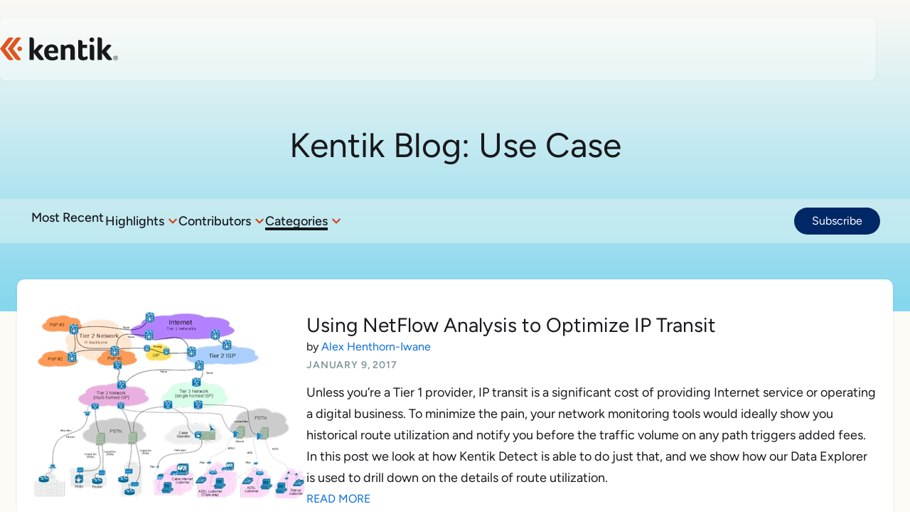

--- FILE ---
content_type: text/html; charset=UTF-8
request_url: https://www.kentik.com/blog/category/use-case/
body_size: 46211
content:
<!DOCTYPE html><html lang="en"><head><meta charSet="utf-8"/><meta http-equiv="x-ua-compatible" content="ie=edge"/><meta name="viewport" content="width=device-width, initial-scale=1, viewport-fit=cover"/><link rel="preconnect" href="https://images.ctfassets.net"/><link rel="preconnect" href="https://fonts.gstatic.com" crossorigin="anonymous"/><link rel="preload" href="https://fonts.gstatic.com/s/figtree/v9/_Xms-HUzqDCFdgfMm4S9DQ.woff2" as="font" type="font/woff2" crossorigin="anonymous"/><meta name="google-site-verification" content="-rfccKYD7EiFzW2TspstD1GHu92NnDCgfcBc1jQngv4"/><meta property="og:site_name" content="Kentik"/><meta name="twitter:site" content="@kentikinc"/><link rel="icon" type="image/svg+xml" href="/favicons/favicon-production.svg"/><link rel="icon" type="image/png" href="/favicons/favicon-96x96.png" sizes="96x96"/><link rel="shortcut icon" href="/favicon.ico"/><link rel="apple-touch-icon" sizes="180x180" href="/favicons/apple-touch-icon.png"/><meta name="apple-mobile-web-app-title" content="Kentik"/><link rel="manifest" href="/favicons/site.webmanifest"/><meta name="theme-color" content="#002766"/><script type="text/javascript" src="https://cdn.bizible.com/scripts/bizible.js" defer=""></script><script type="text/javascript" src="https://jscloud.net/x/33110/inlinks.js" defer=""></script><meta name="generator" content="Gatsby 5.15.0"/><meta data-react-helmet="true" property="og:locale" content="en_US"/><meta data-react-helmet="true" property="og:type" content="website"/><meta data-react-helmet="true" content="https://images.ctfassets.net/6yom6slo28h2/5Vs4XIZgajIXcsSnyY1JAz/3939e953c3d15a07988545794bb9fd88/kentik-unfurl.png" name="image" property="og:image"/><meta data-react-helmet="true" content="https://images.ctfassets.net/6yom6slo28h2/5Vs4XIZgajIXcsSnyY1JAz/3939e953c3d15a07988545794bb9fd88/kentik-unfurl.png" name="twitter:image"/><meta data-react-helmet="true" content="summary_large_image" name="twitter:card"/><meta data-react-helmet="true" property="og:url" content="https://www.kentik.com/blog/category/use-case/"/><meta data-react-helmet="true" property="og:title" content="Kentik Blog: Use Case"/><meta data-react-helmet="true" name="twitter:title" content="Kentik Blog: Use Case"/><meta data-react-helmet="true" name="description" content="Kentik blog posts about Use Case. Learn more about Use Case in the Kentik blog."/><meta data-react-helmet="true" property="og:description" content="Kentik blog posts about Use Case. Learn more about Use Case in the Kentik blog."/><meta data-react-helmet="true" name="twitter:description" content="Kentik blog posts about Use Case. Learn more about Use Case in the Kentik blog."/><style data-href="/styles.cefe35ff2067c5e2fa04.css" data-identity="gatsby-global-css">code[class*=language-],pre[class*=language-]{color:#393a34;direction:ltr;font-family:Consolas,Bitstream Vera Sans Mono,Courier New,Courier,monospace;font-size:.9em;-webkit-hyphens:none;hyphens:none;line-height:1.2em;tab-size:4;text-align:left;white-space:pre;word-break:normal;word-spacing:normal}pre>code[class*=language-]{font-size:1em}code[class*=language-] ::selection,code[class*=language-]::selection,pre[class*=language-] ::selection,pre[class*=language-]::selection{background:#b3d4fc}pre[class*=language-]{background-color:#fff;border:1px solid #ddd;margin:.5em 0;overflow:auto;padding:1em}:not(pre)>code[class*=language-]{background:#f8f8f8;border:1px solid #ddd;padding:1px .2em}.token.cdata,.token.comment,.token.doctype,.token.prolog{color:#998;font-style:italic}.token.namespace{opacity:.7}.token.attr-value,.token.string{color:#e3116c}.token.operator,.token.punctuation{color:#393a34}.token.boolean,.token.constant,.token.entity,.token.inserted,.token.number,.token.property,.token.regex,.token.symbol,.token.url,.token.variable{color:#36acaa}.language-autohotkey .token.selector,.token.atrule,.token.attr-name,.token.keyword{color:#00a4db}.language-autohotkey .token.tag,.token.deleted,.token.function{color:#9a050f}.language-autohotkey .token.keyword,.token.selector,.token.tag{color:#00009f}.token.bold,.token.function,.token.important{font-weight:700}.token.italic{font-style:italic}img{max-width:100%;width:100%}</style><link rel="sitemap" type="application/xml" href="/sitemap-index.xml"/><style>@font-face{font-display:swap;font-family:Figtree;font-style:normal;font-weight:400 800;src:url(https://fonts.gstatic.com/s/figtree/v9/_Xms-HUzqDCFdgfMm4q9DbZs.woff2) format("woff2");unicode-range:u+0100-02ba,u+02bd-02c5,u+02c7-02cc,u+02ce-02d7,u+02dd-02ff,u+0304,u+0308,u+0329,u+1d00-1dbf,u+1e00-1e9f,u+1ef2-1eff,u+2020,u+20a0-20ab,u+20ad-20c0,u+2113,u+2c60-2c7f,u+a720-a7ff}@font-face{font-display:swap;font-family:Figtree;font-style:normal;font-weight:400 800;src:url(https://fonts.gstatic.com/s/figtree/v9/_Xms-HUzqDCFdgfMm4S9DQ.woff2) format("woff2");unicode-range:u+00??,u+0131,u+0152-0153,u+02bb-02bc,u+02c6,u+02da,u+02dc,u+0304,u+0308,u+0329,u+2000-206f,u+20ac,u+2122,u+2191,u+2193,u+2212,u+2215,u+feff,u+fffd}</style><title data-react-helmet="true">Kentik Blog: Use Case</title><link data-react-helmet="true" rel="canonical" href="https://www.kentik.com/blog/category/use-case/"/><style data-styled="" data-styled-version="6.1.19">.QyzqX{flex-direction:column;position:relative;min-height:100vh;box-sizing:initial;display:flex;}/*!sc*/
.eTDyse{background-color:#002766;box-sizing:border-box;}/*!sc*/
.bIpKyp{top:0;box-sizing:border-box;}/*!sc*/
.hIOVHX{box-sizing:border-box;}/*!sc*/
.kvraqH{width:166px;max-width:100%;box-sizing:border-box;}/*!sc*/
.bCPrRk{row-gap:8px;column-gap:32px;width:100%;flex-wrap:wrap;align-items:center;padding-top:12px;padding-bottom:12px;box-sizing:initial;display:flex;}/*!sc*/
.hYJXOS{box-sizing:border-box;background-color:#f8f8f8;border-radius:8px;color:#17181B;}/*!sc*/
.bUpxSW{max-width:min(1275px, calc(100vw - 32px));padding:8px;box-sizing:border-box;}/*!sc*/
@media screen and (min-width: 32em){.bUpxSW{padding:12px;}}/*!sc*/
.jgmhtJ{gap:8px;box-sizing:initial;display:flex;flex-wrap:wrap;justify-content:center;}/*!sc*/
.MemCS{height:100%;box-sizing:initial;display:flex;padding:8px;align-items:center;line-height:1.17;}/*!sc*/
@media screen and (min-width: 32em){.MemCS{padding:12px;}}/*!sc*/
.bAjwXy{flex:0 0 auto;margin-right:12px;line-height:0;border-radius:3px;overflow:hidden;box-sizing:border-box;}/*!sc*/
.jopRwk{width:100%;padding:24px;box-sizing:border-box;}/*!sc*/
@media screen and (min-width: 32em){.jopRwk{width:300px;}}/*!sc*/
.keKfkc{margin:0;padding:0;box-sizing:border-box;}/*!sc*/
.jfCjoN{box-sizing:border-box;flex:1 1 220px;order:1;}/*!sc*/
@media screen and (min-width: 64em){.jfCjoN{order:0;}}/*!sc*/
.ebmMGy{background-color:#ffffff;border-radius:0;box-shadow:0 0 4px rgba(23, 24, 27, 0.05);margin-top:-46px;margin-bottom:-46px;position:relative;overflow:hidden;box-sizing:border-box;}/*!sc*/
@media screen and (min-width: 32em){.ebmMGy{border-radius:10px;}}/*!sc*/
.kcTbnt{padding-top:46px;padding-bottom:46px;padding-left:16px;padding-right:16px;box-sizing:border-box;}/*!sc*/
@media screen and (min-width: 32em){.kcTbnt{padding-left:24px;padding-right:24px;}}/*!sc*/
.ddOQri{margin-bottom:32px;padding-bottom:32px;border-bottom:1px solid #eee;column-gap:32px;row-gap:16px;flex-wrap:wrap;box-sizing:initial;display:flex;}/*!sc*/
@media screen and (min-width: 32em){.ddOQri{flex-wrap:wrap;}}/*!sc*/
@media screen and (min-width: 48em){.ddOQri{flex-wrap:nowrap;}}/*!sc*/
.jiNNcA{flex:0 1 383px;box-sizing:border-box;}/*!sc*/
.diRnks{border-radius:8px;overflow:hidden;box-sizing:border-box;}/*!sc*/
.lmKUhn{flex:1 1 736px;box-sizing:border-box;}/*!sc*/
.dnVGvK{flex-wrap:wrap;box-sizing:initial;display:flex;}/*!sc*/
.ewwBKt{box-sizing:initial;display:flex;}/*!sc*/
.ccHvDT{margin-bottom:10px;box-sizing:border-box;}/*!sc*/
.AcTnK{height:46px;background-color:#002766;box-sizing:border-box;}/*!sc*/
.lksSnS{flex:0 1 230px;margin-left:12px;margin-right:12px;margin-bottom:36px;box-sizing:border-box;}/*!sc*/
.kSTunu{margin-bottom:8px;box-sizing:border-box;}/*!sc*/
.gtckFv{gap:6px;margin-top:8px;margin-bottom:16px;box-sizing:initial;display:flex;}/*!sc*/
.dWoiwV{gap:24px;margin-bottom:8px;box-sizing:initial;display:flex;}/*!sc*/
.jQUWUm{flex:1 1 712px;margin-left:12px;margin-right:12px;box-sizing:border-box;}/*!sc*/
.hvUsMf{border-bottom:1px solid white;margin-top:16px;margin-bottom:16px;box-sizing:border-box;}/*!sc*/
.ewlHfY{margin-top:40px;box-sizing:initial;display:flex;}/*!sc*/
.eyNNqD{font-size:18px;box-sizing:border-box;}/*!sc*/
@media screen and (min-width: 32em){.eyNNqD{font-size:16px;}}/*!sc*/
.jdzwYl{justify-content:center;box-sizing:initial;display:flex;}/*!sc*/
.erugup{padding-top:4px;box-sizing:border-box;}/*!sc*/
data-styled.g1[id="Box-sc-c3svcl-0"]{content:"QyzqX,eTDyse,bIpKyp,hIOVHX,kvraqH,bCPrRk,hYJXOS,bUpxSW,jgmhtJ,MemCS,bAjwXy,jopRwk,keKfkc,jfCjoN,ebmMGy,kcTbnt,ddOQri,jiNNcA,diRnks,lmKUhn,dnVGvK,ewwBKt,ccHvDT,AcTnK,lksSnS,kSTunu,gtckFv,dWoiwV,jQUWUm,hvUsMf,ewlHfY,eyNNqD,jdzwYl,erugup,"}/*!sc*/
.kntTjK{margin-left:-12px;margin-right:-12px;}/*!sc*/
data-styled.g2[id="Flex-sc-w0pd8x-0"]{content:"kntTjK,"}/*!sc*/
.bGljcn >*{width:100%;}/*!sc*/
@media screen and (min-width: 32em){.bGljcn >*{width:100%;}}/*!sc*/
@media screen and (min-width: 48em){.bGljcn >*{width:calc(50% - 4px);}}/*!sc*/
@media screen and (min-width: 64em){.bGljcn >*{width:calc(33.333333333333336% - 5.333333333333333px);}}/*!sc*/
.gffdQm >*{width:100%;}/*!sc*/
@media screen and (min-width: 32em){.gffdQm >*{width:100%;}}/*!sc*/
@media screen and (min-width: 48em){.gffdQm >*{width:calc(50% - 4px);}}/*!sc*/
@media screen and (min-width: 64em){.gffdQm >*{width:calc(25% - 6px);}}/*!sc*/
data-styled.g3[id="Flex__FlexGrid-sc-w0pd8x-1"]{content:"bGljcn,gffdQm,"}/*!sc*/
.bqfTPx{display:inline-block;box-sizing:border-box;border:1px solid transparent;padding:12px 24px;text-align:center;text-decoration:none;transition-duration:150ms;transition-property:background-color,border-color,color;cursor:pointer;background-color:transparent;color:inherit;border-radius:40px;padding-top:0;padding-bottom:0;padding-left:0;padding-right:0;font-size:18px;font-weight:500;font-family:Figtree,sans-serif;line-height:1;}/*!sc*/
.bqfTPx:disabled,.bqfTPx.disabled{cursor:not-allowed;opacity:0.6;}/*!sc*/
.fwTXMl{display:inline-block;box-sizing:border-box;border:1px solid transparent;padding:12px 24px;text-align:center;text-decoration:none;transition-duration:150ms;transition-property:background-color,border-color,color;cursor:pointer;background-color:#002766;color:#ffffff;border-radius:40px;line-height:0.8;font-family:Figtree,sans-serif;font-size:16px;font-weight:400;}/*!sc*/
.fwTXMl:hover:not(:disabled, .disabled),.fwTXMl.hover,.fwTXMl.active{background-color:#096dd9;}/*!sc*/
@media screen and (min-width: 64em){.fwTXMl{margin-left:auto;}}/*!sc*/
.fwTXMl:disabled,.fwTXMl.disabled{cursor:not-allowed;opacity:0.6;}/*!sc*/
.lcFDwK{display:inline-block;box-sizing:border-box;border:1px solid transparent;padding:12px 24px;text-align:center;text-decoration:none;transition-duration:150ms;transition-property:background-color,border-color,color;cursor:pointer;background-color:transparent;border-color:#ffffff;color:#ffffff;border-radius:40px;color:#ffffff;margin-top:12px;margin-bottom:16px;font-family:Figtree,sans-serif;font-size:16px;font-weight:400;line-height:1;border-color:#ffffff;}/*!sc*/
.lcFDwK:hover:not(:disabled, .disabled),.lcFDwK.hover,.lcFDwK.active{background-color:#ffffff;color:#002766;}/*!sc*/
.lcFDwK:hover:not(:disabled,.disabled),.lcFDwK.hover,.lcFDwK.active{color:#002766;background-color:#ffffff;}/*!sc*/
.lcFDwK:disabled,.lcFDwK.disabled{cursor:not-allowed;opacity:0.6;}/*!sc*/
.byAfPg{display:inline-block;box-sizing:border-box;border:1px solid transparent;padding:12px 24px;text-align:center;text-decoration:none;transition-duration:150ms;transition-property:background-color,border-color,color;cursor:pointer;background-color:#002766;color:#ffffff;border-radius:40px;background-color:#096dd9;color:#ffffff;padding-left:16px;padding-right:16px;font-size:15px;font-family:Figtree,sans-serif;font-weight:400;line-height:1;}/*!sc*/
.byAfPg:hover:not(:disabled, .disabled),.byAfPg.hover,.byAfPg.active{background-color:#096dd9;}/*!sc*/
.byAfPg:disabled,.byAfPg.disabled{cursor:not-allowed;opacity:0.6;}/*!sc*/
data-styled.g4[id="Button__StyledButton-sc-170eqz0-0"]{content:"bqfTPx,fwTXMl,lcFDwK,byAfPg,"}/*!sc*/
.fArkmc{color:#17181B;max-width:100vw;min-width:272px;width:100%;--container-padding-inline:16px;margin-left:auto;margin-right:auto;padding-left:max(var(--container-padding-inline,16px),env(safe-area-inset-left));padding-right:max(var(--container-padding-inline,16px),env(safe-area-inset-right));}/*!sc*/
@media screen and (min-width: 64em){.fArkmc{max-width:1195px;}}/*!sc*/
@media screen and (min-width: 48em){.fArkmc{--container-padding-inline:24px;}}/*!sc*/
.jUloLF{color:#17181B;max-width:1307px;min-width:272px;--container-padding-inline:0px;margin-left:auto;margin-right:auto;padding-left:max(var(--container-padding-inline,16px),env(safe-area-inset-left));padding-right:max(var(--container-padding-inline,16px),env(safe-area-inset-right));}/*!sc*/
@media screen and (min-width: 32em){.jUloLF{--container-padding-inline:16px;}}/*!sc*/
@media screen and (min-width: 48em){.jUloLF{--container-padding-inline:24px;}}/*!sc*/
.kLJuof{color:#ffffff;max-width:100vw;min-width:272px;--container-padding-inline:16px;margin-left:auto;margin-right:auto;padding-left:max(var(--container-padding-inline,16px),env(safe-area-inset-left));padding-right:max(var(--container-padding-inline,16px),env(safe-area-inset-right));}/*!sc*/
@media screen and (min-width: 64em){.kLJuof{max-width:1195px;}}/*!sc*/
@media screen and (min-width: 48em){.kLJuof{--container-padding-inline:24px;}}/*!sc*/
data-styled.g5[id="Container-sc-r9vdmz-0"]{content:"fArkmc,jUloLF,kLJuof,"}/*!sc*/
.bxmTbK{cursor:pointer;color:#1890ff;text-decoration:none;}/*!sc*/
.bxmTbK:hover{color:#00C2CC;text-decoration:underline;}/*!sc*/
data-styled.g6[id="Link__ExternalLink-sc-1xbeavq-0"]{content:"bxmTbK,"}/*!sc*/
.jUSyaC{cursor:pointer;color:#096dd9;text-decoration:none;}/*!sc*/
.jUSyaC:hover{color:#1890ff;text-decoration:underline;}/*!sc*/
.hssHMT{cursor:pointer;text-decoration:none;color:#17181B;}/*!sc*/
.hssHMT:hover{color:inherit;}/*!sc*/
.VTzJk{cursor:pointer;text-decoration:none;}/*!sc*/
.VTzJk:hover{color:inherit;}/*!sc*/
.jIqijb{cursor:pointer;color:#096dd9;text-decoration:none;display:block;font-size:18px;}/*!sc*/
.jIqijb:hover{color:#1890ff;text-decoration:underline;}/*!sc*/
.hJvfCy{cursor:pointer;color:#096dd9;text-decoration:none;color:#096dd9;line-height:30px;text-transform:uppercase;}/*!sc*/
.hJvfCy:hover{color:#1890ff;text-decoration:underline;}/*!sc*/
.iyYszx{cursor:pointer;color:#1890ff;text-decoration:none;}/*!sc*/
.iyYszx:hover{color:#00C2CC;text-decoration:underline;}/*!sc*/
data-styled.g7[id="Link__WrappedGatsbyLink-sc-1xbeavq-1"]{content:"jUSyaC,hssHMT,VTzJk,jIqijb,hJvfCy,iyYszx,"}/*!sc*/
.kxhsmt{transition:opacity 150ms;opacity:1;z-index:1000;box-shadow:0 2px 6px rgba(0,0,0,0.25);}/*!sc*/
.kxhsmt.closed{visibility:hidden;pointer-events:none;opacity:0;}/*!sc*/
data-styled.g9[id="Popover__PopperBox-sc-1ms4ba-0"]{content:"kxhsmt,"}/*!sc*/
.eqhfR{position:absolute;width:16px;height:16px;}/*!sc*/
[data-popper-placement*='bottom'] .eqhfR{top:0;left:0;margin-top:-16px;width:48px;}/*!sc*/
[data-popper-placement*='bottom'] .eqhfR::before{border-width:0 24px 16px 24px;border-color:transparent transparent #f8f8f8 transparent;}/*!sc*/
[data-popper-placement*='top'] .eqhfR{bottom:0;left:0;margin-bottom:-16px;width:48px;}/*!sc*/
[data-popper-placement*='top'] .eqhfR::before{border-width:16px 24px 0 24px;border-color:#f8f8f8 transparent transparent transparent;}/*!sc*/
[data-popper-placement*='right'] .eqhfR{left:0;margin-left:-16px;height:48px;}/*!sc*/
[data-popper-placement*='right'] .eqhfR::before{border-width:24px 16px 24px 0;border-color:transparent #f8f8f8 transparent transparent;}/*!sc*/
[data-popper-placement*='left'] .eqhfR{right:0;margin-right:-16px;height:48px;}/*!sc*/
[data-popper-placement*='left'] .eqhfR::before{border-width:24px 0 24px 16px;border-color:transparent transparent transparent #f8f8f8;}/*!sc*/
.eqhfR::before{content:'';margin:auto;display:block;width:0;height:0;border-style:solid;}/*!sc*/
data-styled.g10[id="Popover__Arrow-sc-1ms4ba-1"]{content:"eqhfR,"}/*!sc*/
.nQgvP{color:#17181B;margin-left:auto;margin-right:auto;margin-bottom:0;margin-top:46px;font-family:Figtree,sans-serif;line-height:1.1;font-weight:400;font-size:36px;text-align:center;text-wrap:pretty;}/*!sc*/
@media screen and (min-width: 32em){.nQgvP{margin-top:56px;}}/*!sc*/
@media screen and (min-width: 48em){.nQgvP{margin-top:64px;}}/*!sc*/
@media screen and (min-width: 32em){.nQgvP{font-size:42px;}}/*!sc*/
@media screen and (min-width: 48em){.nQgvP{font-size:48px;}}/*!sc*/
.nQgvP ul,.nQgvP ol{margin-top:0.5em;margin-bottom:0.5em;}/*!sc*/
.nQgvP li{line-height:1.3;margin-bottom:0.25em;}/*!sc*/
.hfpfAr{color:#096dd9;font-size:18px;font-weight:500;}/*!sc*/
.hfpfAr ul,.hfpfAr ol{margin-top:0.5em;margin-bottom:0.5em;}/*!sc*/
.hfpfAr li{line-height:1.3;margin-bottom:0.25em;}/*!sc*/
.eZioRO{margin-top:4px;}/*!sc*/
.eZioRO ul,.eZioRO ol{margin-top:0.5em;margin-bottom:0.5em;}/*!sc*/
.eZioRO li{line-height:1.3;margin-bottom:0.25em;}/*!sc*/
.dRecfi{color:#7f959a;font-size:14px;}/*!sc*/
.dRecfi ul,.dRecfi ol{margin-top:0.5em;margin-bottom:0.5em;}/*!sc*/
.dRecfi li{line-height:1.3;margin-bottom:0.25em;}/*!sc*/
.MBCTj{font-size:15px;font-weight:400;line-height:1.3;}/*!sc*/
.MBCTj ul,.MBCTj ol{margin-top:0.5em;margin-bottom:0.5em;}/*!sc*/
.MBCTj li{line-height:1.3;margin-bottom:0.25em;}/*!sc*/
data-styled.g11[id="Text-sc-1k90dzn-0"]{content:"nQgvP,hfpfAr,eZioRO,dRecfi,MBCTj,"}/*!sc*/
.hlfLrV:not(h1):first-child{margin-top:0;}/*!sc*/
.Headline__BaseHeader-sc-l664p2-0:not(.eyebrow)+.Headline__BaseHeader-sc-l664p2-0{margin-top:16px;}/*!sc*/
.eyebrow+.hlfLrV{margin-top:0;}/*!sc*/
data-styled.g13[id="Headline__BaseHeader-sc-l664p2-0"]{content:"hlfLrV,"}/*!sc*/
.foEGlt{box-sizing:border-box;height:100%;min-width:0;grid-row-end:span 1;}/*!sc*/
.bcsoXP{box-sizing:border-box;height:100%;min-width:0;display:inline-flex;flex-flow:column wrap;justify-content:center;justify-self:stretch;grid-row-end:span 1;}/*!sc*/
data-styled.g26[id="Cell-sc-1vefp1p-0"]{content:"foEGlt,bcsoXP,"}/*!sc*/
.jimZDg{background-color:#e2f4f180;display:flex;margin-top:50px;margin-bottom:50px;}/*!sc*/
data-styled.g30[id="BlogFilters__Subnav-sc-10b731c-0"]{content:"jimZDg,"}/*!sc*/
.iuDbdh{background:#ffffff;border-radius:8px;box-shadow:0 2px 4px rgba(50,50,93,0.11),0 1px 3px rgba(0,0,0,0.08);box-sizing:border-box;cursor:pointer;}/*!sc*/
data-styled.g31[id="BlogFilters__Author-sc-10b731c-1"]{content:"iuDbdh,"}/*!sc*/
.cWfBye{flex-shrink:0;width:60px;height:60px;border-radius:60px;margin-right:8px;}/*!sc*/
data-styled.g32[id="BlogFilters__AuthorImage-sc-10b731c-2"]{content:"cWfBye,"}/*!sc*/
.XKQLI{padding-block:8px;margin-top:4px;border-bottom:4px solid transparent;}/*!sc*/
data-styled.g33[id="BlogFilters__ButtonText-sc-10b731c-3"]{content:"XKQLI,"}/*!sc*/
.kntpBK{display:flex;align-items:center;align-self:flex-start;}/*!sc*/
.kntpBK:hover .BlogFilters__ButtonText-sc-10b731c-3,.kntpBK.active .BlogFilters__ButtonText-sc-10b731c-3{border-bottom-color:#17181B;}/*!sc*/
data-styled.g34[id="BlogFilters__FilterButton-sc-10b731c-4"]{content:"kntpBK,"}/*!sc*/
.iothXx{list-style:none;}/*!sc*/
data-styled.g35[id="BlogFilters___StyledBox-sc-10b731c-5"]{content:"iothXx,"}/*!sc*/
.jxYpCR{display:grid;height:auto;grid-template-columns:repeat(1, minmax(0, 1fr));gap:24px;grid-auto-rows:minmax(20px, auto);grid-auto-flow:row;}/*!sc*/
@media screen and (min-width: 32em){.jxYpCR{grid-template-columns:repeat(2, minmax(0, 1fr));}}/*!sc*/
@media screen and (min-width: 48em){.jxYpCR{grid-template-columns:repeat(4, minmax(0, 1fr));}}/*!sc*/
.boAfAV{display:grid;height:auto;grid-template-columns:repeat(1, minmax(0, 1fr));gap:8px;grid-auto-rows:minmax(20px, auto);grid-auto-flow:row;row-gap:8px;column-gap:16px;}/*!sc*/
@media screen and (min-width: 32em){.boAfAV{grid-template-columns:auto auto;}}/*!sc*/
data-styled.g36[id="Grid-sc-1q8bbu3-0"]{content:"jxYpCR,boAfAV,"}/*!sc*/
.cgoUdZ{color:white;display:block;text-decoration:none;}/*!sc*/
data-styled.g51[id="HeaderNew__LogoLink-sc-tyzqzl-0"]{content:"cgoUdZ,"}/*!sc*/
.fmZWnN svg{display:block;}/*!sc*/
data-styled.g52[id="HeaderNew__LogoBox-sc-tyzqzl-1"]{content:"fmZWnN,"}/*!sc*/
.cqzUDl{position:sticky;z-index:1030;}/*!sc*/
@media (min-width:48em){.cqzUDl{margin-top:24px;}}/*!sc*/
.cqzUDl.hideNavigation{margin-top:0;}/*!sc*/
data-styled.g55[id="HeaderNew__Sticky-sc-tyzqzl-4"]{content:"cqzUDl,"}/*!sc*/
.kYOMiL{margin-inline:auto;position:relative;z-index:1;transition-property:backdrop-filter,background-color,box-shadow;transition-timing-function:ease-out;transition-duration:200ms;backdrop-filter:blur(4px);background-color:rgb(255 255 255 / 35%);box-shadow:0 0 4px rgba(23,24,27,0.05);}/*!sc*/
@media (min-width:48em){.kYOMiL{border-radius:8px;max-width:min(1374px,100vw - 48px);}}/*!sc*/
.kYOMiL.standOut{background-color:rgb(255 255 255 / 70%);}/*!sc*/
.kYOMiL.hideNavigation{backdrop-filter:blur(0px);background-color:transparent;box-shadow:0 0 transparent;max-width:100%;}/*!sc*/
.kYOMiL.isScrolled{backdrop-filter:blur(10px);background-color:rgb(255 255 255 / 87.5%);border-radius:0;box-shadow:0 2px 5px rgb(0 0 0 / 10%);max-width:100%;}/*!sc*/
data-styled.g56[id="HeaderNew__HeaderWrapper-sc-tyzqzl-5"]{content:"kYOMiL,"}/*!sc*/
.cZDqjF{display:flex;align-items:center;height:89px;margin-inline:auto;padding-inline:16px 8px;}/*!sc*/
@media (min-width:48em){.cZDqjF{max-width:min(1374px,100vw - 48px);padding-inline:24px;}}/*!sc*/
.cZDqjF.hideNavigation{max-width:min(1227px,100vw);padding-inline:16px;}/*!sc*/
data-styled.g57[id="HeaderNew__HeaderInner-sc-tyzqzl-6"]{content:"cZDqjF,"}/*!sc*/
.jDJpjT{position:absolute;bottom:0;left:0;right:0;z-index:-1;overflow:hidden;top:-113px;}/*!sc*/
data-styled.g65[id="SectionBackground__Wrapper-sc-12p0lvv-0"]{content:"jDJpjT,"}/*!sc*/
.haBucA{background-size:cover;background-position:top center;background-repeat:no-repeat;background-image:linear-gradient(180deg, #FCFAF4 0%, #85D7EE 97.87%);width:100%;height:100%;position:absolute;top:0;left:50%;transform:translateX(-50%);}/*!sc*/
data-styled.g66[id="SectionBackground__Background-sc-12p0lvv-1"]{content:"haBucA,"}/*!sc*/
html{scroll-padding-top:119px;}/*!sc*/
html,body{padding-left:0;padding-right:0;min-height:100%;-webkit-font-smoothing:antialiased;-webkit-text-size-adjust:100%;}/*!sc*/
a{color:#096dd9;}/*!sc*/
a.inlinks{color:inherit;text-decoration:none;}/*!sc*/
a.inlinks:hover{text-decoration:underline;}/*!sc*/
article a.inlinks{color:#096dd9;}/*!sc*/
a:hover .fakelink{text-decoration:underline;}/*!sc*/
a .link-arrow,button .link-arrow{transition:transform 150ms;}/*!sc*/
a:hover .link-arrow,button:hover .link-arrow{transform:translateX(4px);}/*!sc*/
h1,h2,h3,h4,h5{font-family:Figtree,sans-serif;margin:0;}/*!sc*/
img{box-sizing:border-box;height:auto;width:100%;max-width:100%;}/*!sc*/
body{margin:0;color:#17181B;font-family:Figtree,sans-serif;font-weight:400;line-height:1.2;letter-spacing:0;text-transform:none;}/*!sc*/
body.ReactModal__Body--open{overflow:hidden;}/*!sc*/
input,button,select,textarea{font-family:Figtree,sans-serif;}/*!sc*/
p{margin:0;}/*!sc*/
sup{font-size:0.5em;}/*!sc*/
li{line-height:1.4;}/*!sc*/
iframe{border:0;}/*!sc*/
.gatsby-image-wrapper{transform:translateZ(0);}/*!sc*/
.gatsby-image-wrapper img[data-main-image]{will-change:auto;}/*!sc*/
.alignright{float:right;}/*!sc*/
.alignleft{float:left;}/*!sc*/
.image{border-radius:8px;box-shadow:0 0 0 1px rgba(39,39,47,0.1),0 2px 4px rgba(39,39,47,0.2);padding:10px;background-color:white;margin:16px auto;display:block;}/*!sc*/
.image.center{margin:32px auto 46px;}/*!sc*/
.image.right{margin-top:8px;}/*!sc*/
@media (min-width:64em){.image.right{float:right;margin-left:24px;}}/*!sc*/
.image.left{margin-top:8px;}/*!sc*/
@media (min-width:64em){.image.left{float:left;margin-right:24px;}}/*!sc*/
.image.border{border:8px solid #ebeff3;box-shadow:none;}/*!sc*/
.image.no-shadow,.image.simple{background-color:transparent;border-radius:0;box-shadow:none;padding:0;}/*!sc*/
.caption{max-width:800px;font-size:0.96em;text-align:center;margin:8px auto 24px;overflow-wrap:break-word;}/*!sc*/
.pullquote{color:#096dd9;font-size:20px;font-weight:500;line-height:32px;border-top:1px solid #096dd9;border-bottom:1px solid #096dd9;padding-top:24px;padding-bottom:24px;margin:0 auto 24px;}/*!sc*/
@media (min-width:32em){.pullquote{max-width:80%;}}/*!sc*/
@media (min-width:48em){.pullquote.right{max-width:300px;float:right;margin-left:24px;text-align:right;}}/*!sc*/
@media (min-width:48em){.pullquote.left{max-width:300px;text-align:left;float:left;margin-right:24px;}}/*!sc*/
.pullquote .attribution{margin-top:16px;font-style:italic;}/*!sc*/
.gatsby-highlight{font-size:18px;}/*!sc*/
@media screen and (min-width: 32em){.gatsby-highlight{font-size:20px;}}/*!sc*/
.gatsby-highlight pre[class*='language-']{border-radius:4px;}/*!sc*/
.gatsby-highlight pre.language-text{line-height:1.5;}/*!sc*/
:not(pre)>code[class*='language-']{border-radius:4px;overflow-wrap:break-word;white-space:normal;}/*!sc*/
pre[class*='language-'],:not(pre)>code[class*='language-']{background-color:#fdfdfd;font-size:0.85em;}/*!sc*/
iframe[src*="networkaf.kentik.com"]{border:none;display:block;max-width:860px;margin-left:auto;margin-right:auto;}/*!sc*/
wistia-player{margin-inline:auto;max-width:100%;aspect-ratio:16/9;}/*!sc*/
@supports (aspect-ratio:attr(x,1)){wistia-player{aspect-ratio:attr(aspect,1.778);}}/*!sc*/
@media (max-width:64em){wistia-player{height:auto!important;}}/*!sc*/
wistia-player:not(:nth-child(1 of :not(style))){margin-top:24px;}/*!sc*/
wistia-player:not(:last-child){margin-bottom:24px;}/*!sc*/
.wistia_embed{container-type:inline-size;}/*!sc*/
@container (min-width:48em){.wistia_embed .w-audio-middleground div:has(> img),.wistia_embed .w-audio-middleground img{width:210px!important;height:210px!important;}}/*!sc*/
.grecaptcha-badge{bottom:77px!important;}/*!sc*/
.ReactModal__Overlay{background-color:rgb(16 22 26 / 70%)!important;padding:8px;display:flex;justify-content:center;align-items:center;overflow:auto;z-index:10000;transition:opacity 150ms ease-in-out;opacity:0;}/*!sc*/
.ReactModal__Overlay--after-open{opacity:1;}/*!sc*/
.ReactModal__Overlay--before-close{opacity:0;}/*!sc*/
.ReactModal__Content{position:static!important;min-width:270px;min-height:100px;max-width:99vw;max-height:calc(86vh - 8px);}/*!sc*/
data-styled.g67[id="sc-global-fqAlpP1"]{content:"sc-global-fqAlpP1,"}/*!sc*/
.eTEUrD{border-radius:4px;padding:12px;position:fixed;max-width:85vw;max-width:calc(100vw - 120px);z-index:9999;box-sizing:border-box;background:white;box-shadow:0 1px 0 rgba(0,0,0,0.05),0 2px 6px rgba(0,0,0,0.05),0 10px 20px rgba(0,0,0,0.05);transition-property:visibility,opacity,bottom;transition-duration:300ms;visibility:hidden;opacity:0;bottom:-100px;}/*!sc*/
.eTEUrD.isOpen{transition-duration:0ms;visibility:visible;opacity:1;bottom:10px;}/*!sc*/
data-styled.g69[id="CookieNotice__CookieWrapper-sc-1bfkjna-0"]{content:"eTEUrD,"}/*!sc*/
.cKQNdI{width:36px;height:36px;border-radius:50%;background:#002766;border:none;cursor:pointer;text-align:center;display:flex;align-items:center;justify-content:center;}/*!sc*/
.cKQNdI svg{fill:#fff;width:20px;height:20px;}/*!sc*/
.cKQNdI:hover{background:#096dd9;}/*!sc*/
data-styled.g70[id="SocialButtons__SocialLink-sc-1xxlkri-0"]{content:"cKQNdI,"}/*!sc*/
.fLAJeQ{padding-top:1px;position:relative;padding-top:1px;padding-bottom:46px;}/*!sc*/
.joyukz{padding-top:1px;background-color:#FCFAF4;position:relative;padding-top:1px;padding-bottom:0;margin-top:0;}/*!sc*/
@media screen and (min-width: 32em){.joyukz{padding-bottom:0;}}/*!sc*/
.gHzibW{padding-top:1px;background-color:#002766;position:relative;}/*!sc*/
data-styled.g71[id="Section-sc-1uidgw2-0"]{content:"fLAJeQ,joyukz,gHzibW,"}/*!sc*/
.ivFKdv{flex:1 auto;line-height:1.3;padding-top:64px;padding-bottom:max(70px,env(safe-area-inset-bottom));}/*!sc*/
data-styled.g72[id="Footer__FooterWrapper-sc-5mxwf4-0"]{content:"ivFKdv,"}/*!sc*/
.gnaLPz{color:#fff;margin-bottom:8px;font-size:18px;line-height:1.3;}/*!sc*/
@media screen and (min-width: 32em){.gnaLPz{font-size:16px;}}/*!sc*/
data-styled.g73[id="Footer__SectionHeader-sc-5mxwf4-1"]{content:"gnaLPz,"}/*!sc*/
.jREtUb{align-items:center;justify-content:center;}/*!sc*/
.jREtUb ul{list-style:none;margin:0;padding:0;}/*!sc*/
.jREtUb li{line-height:1.3;margin-bottom:8px;}/*!sc*/
.Footer__FooterSection-sc-5mxwf4-2+.Footer__FooterSection-sc-5mxwf4-2{margin-top:36px;}/*!sc*/
data-styled.g74[id="Footer__FooterSection-sc-5mxwf4-2"]{content:"jREtUb,"}/*!sc*/
.dzsZiT{display:inline-block;color:#ffffff;text-decoration:none;font-size:18px;}/*!sc*/
@media screen and (min-width: 32em){.dzsZiT{font-size:16px;}}/*!sc*/
.dzsZiT:hover{color:#ffffff;}/*!sc*/
data-styled.g76[id="Footer__FooterLink-sc-5mxwf4-4"]{content:"dzsZiT,"}/*!sc*/
.hNyVbc .Footer__FooterLink-sc-5mxwf4-4{font-size:18px;}/*!sc*/
@media screen and (min-width: 32em){.hNyVbc .Footer__FooterLink-sc-5mxwf4-4{font-size:16px;}}/*!sc*/
data-styled.g77[id="Footer__PostFooterLinks-sc-5mxwf4-5"]{content:"hNyVbc,"}/*!sc*/
.ePioWW{margin:0;padding:0;display:flex;flex-wrap:wrap;justify-content:center;align-items:center;column-gap:32px;}/*!sc*/
.ePioWW >li{list-style-type:none;line-height:1.3;margin-bottom:8px;width:100%;}/*!sc*/
@media screen and (min-width: 32em){.ePioWW >li{width:auto;}}/*!sc*/
data-styled.g78[id="Footer__HorizontalLinks-sc-5mxwf4-6"]{content:"ePioWW,"}/*!sc*/
.erZPeY{position:sticky;top:0;z-index:1030;}/*!sc*/
data-styled.g84[id="Layout__Sticky-sc-ttrevq-0"]{content:"erZPeY,"}/*!sc*/
.BkGSJ{background-image:none;padding-top:113px;margin-top:-113px;background-attachment:scroll;background-position:top center;background-repeat:no-repeat;background-size:cover;}/*!sc*/
.BkGSJ.hideNavigation{padding-top:89px;margin-top:-89px;}/*!sc*/
data-styled.g85[id="Layout__Container-sc-ttrevq-1"]{content:"BkGSJ,"}/*!sc*/
.cbVJgU{text-wrap:pretty;color:#17181B;font-size:18px;line-height:30px;}/*!sc*/
.cbVJgU p{margin-bottom:20px;}/*!sc*/
.cbVJgU p:last-child{margin-bottom:0;}/*!sc*/
.cbVJgU ul{margin-top:0;margin-bottom:0;margin-left:24px;}/*!sc*/
.cbVJgU strong{font-weight:500;}/*!sc*/
.cbVJgU li{margin-bottom:12px;}/*!sc*/
data-styled.g88[id="Markdown-sc-excuzp-0"]{content:"cbVJgU,"}/*!sc*/
.lnvgVV{font-size:16px;line-height:26px;}/*!sc*/
.lnvgVV a{color:#096dd9;text-decoration:none;}/*!sc*/
data-styled.g89[id="sc-bRKDuR"]{content:"lnvgVV,"}/*!sc*/
.hwaXvM{font-size:16px;line-height:26px;color:#096dd9;text-transform:uppercase;}/*!sc*/
data-styled.g90[id="sc-hvigdm"]{content:"hwaXvM,"}/*!sc*/
.SkrVu{text-decoration:none;font-size:28px;line-height:36px;}/*!sc*/
.SkrVu a{text-decoration:none;color:#17181B;}/*!sc*/
.SkrVu a:hover{text-decoration:none;}/*!sc*/
data-styled.g91[id="sc-fhHczv"]{content:"SkrVu,"}/*!sc*/
.jcPPgs{display:block;font-size:14px;font-weight:600;line-height:26px;letter-spacing:0.06em;text-transform:uppercase;color:#7f959a;}/*!sc*/
data-styled.g92[id="sc-ggWZvA"]{content:"jcPPgs,"}/*!sc*/
.hgSnRZ{min-width:250px;}/*!sc*/
.hgSnRZ .gatsby-image-wrapper{opacity:1;}/*!sc*/
.hgSnRZ .gatsby-image-wrapper:hover{opacity:0.85;}/*!sc*/
data-styled.g93[id="sc-dTvVRJ"]{content:"hgSnRZ,"}/*!sc*/
.hozsQU:last-child{border-bottom:0;margin-bottom:0;padding-bottom:0;}/*!sc*/
data-styled.g94[id="PostItem___StyledFlex-sc-1qek8d5-0"]{content:"hozsQU,"}/*!sc*/
</style><style>.gatsby-image-wrapper{position:relative;overflow:hidden}.gatsby-image-wrapper picture.object-fit-polyfill{position:static!important}.gatsby-image-wrapper img{bottom:0;height:100%;left:0;margin:0;max-width:none;padding:0;position:absolute;right:0;top:0;width:100%;object-fit:cover}.gatsby-image-wrapper [data-main-image]{opacity:0;transform:translateZ(0);transition:opacity .25s linear;will-change:opacity}.gatsby-image-wrapper-constrained{display:inline-block;vertical-align:top}</style><noscript><style>.gatsby-image-wrapper noscript [data-main-image]{opacity:1!important}.gatsby-image-wrapper [data-placeholder-image]{opacity:0!important}</style></noscript><script type="module">const e="undefined"!=typeof HTMLImageElement&&"loading"in HTMLImageElement.prototype;e&&document.body.addEventListener("load",(function(e){const t=e.target;if(void 0===t.dataset.mainImage)return;if(void 0===t.dataset.gatsbyImageSsr)return;let a=null,n=t;for(;null===a&&n;)void 0!==n.parentNode.dataset.gatsbyImageWrapper&&(a=n.parentNode),n=n.parentNode;const o=a.querySelector("[data-placeholder-image]"),r=new Image;r.src=t.currentSrc,r.decode().catch((()=>{})).then((()=>{t.style.opacity=1,o&&(o.style.opacity=0,o.style.transition="opacity 500ms linear")}))}),!0);</script><script>
    document.addEventListener("DOMContentLoaded", function(event) {
      var hash = window.decodeURI(location.hash.replace('#', ''))
      if (hash !== '') {
        var element = document.getElementById(hash)
        if (element) {
          var scrollTop = window.pageYOffset || document.documentElement.scrollTop || document.body.scrollTop
          var clientTop = document.documentElement.clientTop || document.body.clientTop || 0
          var offset = element.getBoundingClientRect().top + scrollTop - clientTop
          // Wait for the browser to finish rendering before scrolling.
          setTimeout((function() {
            window.scrollTo(0, offset - 0)
          }), 0)
        }
      }
    })
  </script><script>(function(w,d,s,l,i){w[l]=w[l]||[];w[l].push({'gtm.start': new Date().getTime(),event:'gtm.js'});var f=d.getElementsByTagName(s)[0], j=d.createElement(s),dl=l!='dataLayer'?'&l='+l:'';j.async=true;j.src= 'https://www.googletagmanager.com/gtm.js?id='+i+dl+'';f.parentNode.insertBefore(j,f); })(window,document,'script','dataLayer', 'GTM-KGXB2S');</script><link rel="alternate" type="application/rss+xml" title="Kentik Blog Posts" href="/feed.xml"/><link rel="alternate" type="application/rss+xml" title="Kentipedia" href="/kentipedia.xml"/></head><body><noscript><iframe src="https://www.googletagmanager.com/ns.html?id=GTM-KGXB2S" height="0" width="0" style="display: none; visibility: hidden" aria-hidden="true"></iframe></noscript><div id="___gatsby"><div style="outline:none" tabindex="-1" id="gatsby-focus-wrapper"><div id="scroll-container" class="Box-sc-c3svcl-0 Flex-sc-w0pd8x-0 QyzqX"><div lang="en" class="Box-sc-c3svcl-0 Layout__Sticky-sc-ttrevq-0 eTDyse erZPeY"></div><div lang="en" class="Box-sc-c3svcl-0 HeaderNew__Sticky-sc-tyzqzl-4 bIpKyp cqzUDl"><div class="HeaderNew__HeaderWrapper-sc-tyzqzl-5 kYOMiL"><div class="Box-sc-c3svcl-0 HeaderNew__HeaderInner-sc-tyzqzl-6 hIOVHX cZDqjF"><div class="Box-sc-c3svcl-0 hIOVHX"><a class="Link__WrappedGatsbyLink-sc-1xbeavq-1 jUSyaC HeaderNew__LogoLink-sc-tyzqzl-0 cgoUdZ" href="/"><div class="Box-sc-c3svcl-0 HeaderNew__LogoBox-sc-tyzqzl-1 kvraqH fmZWnN"><svg xmlns="http://www.w3.org/2000/svg" viewBox="0 0 227 45.86" width="auto" height="auto" aria-label="Kentik"><path fill="#17181B" d="M83.42 16.88A12.71 12.71 0 0 0 81 15.36a6.83 6.83 0 0 0-2.88-.59 4.89 4.89 0 0 0-2.64.68 9.85 9.85 0 0 0-2.14 1.93l-6.58 7.51A7 7 0 0 0 65.12 28V5.77a5.5 5.5 0 0 0-.49-2.51 4.24 4.24 0 0 0-1.31-1.52 4.61 4.61 0 0 0-1.8-.74 10.22 10.22 0 0 0-2-.19 15.59 15.59 0 0 0-1.86.1 5.61 5.61 0 0 0-1 .15V44.8h8.44V29.85A6.25 6.25 0 0 0 66.49 33l6.88 9.24A7.39 7.39 0 0 0 80 45.42a8.58 8.58 0 0 0 2.74-.42 7.69 7.69 0 0 0 2.17-1l-11.6-15.46Zm25.66 1.71a10.89 10.89 0 0 0-3.94-2.92 14.41 14.41 0 0 0-5.89-1.09 16.29 16.29 0 0 0-5.22.87 12.85 12.85 0 0 0-4.56 2.73 13.6 13.6 0 0 0-3.22 4.69A17 17 0 0 0 85 29.6a19.9 19.9 0 0 0 1.37 7.91 13.36 13.36 0 0 0 3.57 5 12.75 12.75 0 0 0 5 2.61 22.58 22.58 0 0 0 5.73.75 19.5 19.5 0 0 0 5.61-.72 11.58 11.58 0 0 0 3.69-1.7 3.13 3.13 0 0 0 1.62-2.45 5.28 5.28 0 0 0-.81-2.39 17.93 17.93 0 0 0-1.55-2.38L108 37.26a8.47 8.47 0 0 1-1.62 1.09 10.33 10.33 0 0 1-2.1.83 9.78 9.78 0 0 1-2.73.35c-2.69 0-4.66-.76-5.89-2.27a9.78 9.78 0 0 1-2.11-5.68h18.23a4.81 4.81 0 0 0 .1-.83l.06-1.09v-1.92a18 18 0 0 0-.68-5 11.57 11.57 0 0 0-2.18-4.15Zm-15.61 8.34A7.44 7.44 0 0 1 95 22a5.08 5.08 0 0 1 4.1-1.77c2 0 3.36.62 4.12 1.86a9.08 9.08 0 0 1 1.15 4.84Zm49.88-6.02a7.91 7.91 0 0 0-2.73-4.59c-1.4-1.15-3.57-1.74-6.51-1.74a12.09 12.09 0 0 0-5.89 1.22 9.84 9.84 0 0 0-3.22 2.63 3.37 3.37 0 0 0-1.84-2.51 7.76 7.76 0 0 0-3.44-.71h-1.17q-.5 0-.87.09l-.75.12V44.8h8.5V24.7a2.78 2.78 0 0 1 1.65-2.39 7.66 7.66 0 0 1 3.93-1 5.58 5.58 0 0 1 2.52.46 2.84 2.84 0 0 1 1.3 1.31 5.75 5.75 0 0 1 .5 2c.06.79.09 1.64.09 2.54V44.8h8.44V27.3c0-1.07 0-2.17-.09-3.29a20.58 20.58 0 0 0-.42-3.1ZM167.05 37c-.12.13-.33.31-.62.56a5.46 5.46 0 0 1-1.08.71 11.82 11.82 0 0 1-1.43.63 5 5 0 0 1-1.65.28q-3.53 0-3.53-4.34V21.59h8.68v-6.32h-8.68v-4.34a5.53 5.53 0 0 0-.5-2.52 4.13 4.13 0 0 0-1.3-1.52 4.61 4.61 0 0 0-1.8-.74 10.32 10.32 0 0 0-2-.19h-1c-.33 0-.64.06-.93.1l-.93.12V35q0 1.36.12 2.73a10.66 10.66 0 0 0 .56 2.6 7.93 7.93 0 0 0 3 3.91 10.35 10.35 0 0 0 6 1.49 15.61 15.61 0 0 0 3.66-.4 11.1 11.1 0 0 0 2.85-1.06 6.32 6.32 0 0 0 1.83-1.42 2.44 2.44 0 0 0 .65-1.59 4.17 4.17 0 0 0-.49-1.86 21.24 21.24 0 0 0-1.41-2.4Zm12.22-20.89a4.9 4.9 0 0 0-1.8-.72 11 11 0 0 0-2-.18 17.83 17.83 0 0 0-1.86.09 5.43 5.43 0 0 0-1 .15v24.82c0 2.07.51 3.44 1.52 4.12a6.89 6.89 0 0 0 3.94 1c.66 0 1.29 0 1.86-.06a3.43 3.43 0 0 0 1.12-.19V20.11a5.46 5.46 0 0 0-.5-2.51 3.81 3.81 0 0 0-1.28-1.49Zm25.13 12.43 10.11-11.66a12.71 12.71 0 0 0-2.45-1.52 6.84 6.84 0 0 0-2.89-.59 4.88 4.88 0 0 0-2.63.68 9.63 9.63 0 0 0-2.14 1.93l-6.58 7.51a6.87 6.87 0 0 0-1.61 3.1V5.77a5.49 5.49 0 0 0-.5-2.51 4.21 4.21 0 0 0-1.3-1.52 4.61 4.61 0 0 0-1.8-.74 10.24 10.24 0 0 0-2-.19 15.59 15.59 0 0 0-1.86.1 5.41 5.41 0 0 0-1 .15V44.8h8.44V29.85a6.25 6.25 0 0 0 1.37 3.1l6.88 9.24a7.39 7.39 0 0 0 6.64 3.23 8.47 8.47 0 0 0 2.72-.44 7.76 7.76 0 0 0 2.18-1ZM176.61 1a4.48 4.48 0 0 0-3.23 1.27 4.35 4.35 0 0 0-1.31 3.26 4.23 4.23 0 0 0 1.31 3.22 4.77 4.77 0 0 0 6.42 0 4.18 4.18 0 0 0 1.33-3.22 4.3 4.3 0 0 0-1.33-3.26A4.51 4.51 0 0 0 176.61 1Z"></path><path fill="#e05420" d="M41.08 19.89a4.51 4.51 0 0 0-3.19-1.27 4.45 4.45 0 0 0-3.23 1.27 4.35 4.35 0 0 0-1.31 3.26 4.23 4.23 0 0 0 1.31 3.22 4.47 4.47 0 0 0 3.23 1.24 4.52 4.52 0 0 0 3.19-1.24 4.18 4.18 0 0 0 1.33-3.22 4.3 4.3 0 0 0-1.33-3.26Z"></path><path fill="#e05420" d="M24.91 23.12 40.49 2.3a8.28 8.28 0 0 0-2.17-1 8.49 8.49 0 0 0-2.73-.49 8.65 8.65 0 0 0-3.72.72A8.66 8.66 0 0 0 29 4L14.78 23.12 29 42.19a8.55 8.55 0 0 0 2.91 2.51 8.65 8.65 0 0 0 3.72.72 8.53 8.53 0 0 0 2.69-.42 8.28 8.28 0 0 0 2.17-1Z"></path><path fill="#e05420" d="M25.71 2.3a8.28 8.28 0 0 0-2.17-1 8.58 8.58 0 0 0-2.73-.49 8.65 8.65 0 0 0-3.72.72A8.78 8.78 0 0 0 14.17 4L0 23.12l14.17 19.07a8.57 8.57 0 0 0 2.92 2.51 8.65 8.65 0 0 0 3.72.72 8.58 8.58 0 0 0 2.73-.42 8.28 8.28 0 0 0 2.17-1L10.13 23.12Z"></path><path fill="#17181B" d="M222.41 45.47a4.27 4.27 0 1 1 0-8.54 4.27 4.27 0 0 1 0 8.54Zm0-8a3.76 3.76 0 1 0 2.66 1.1 3.63 3.63 0 0 0-2.66-1.14Zm2.07 6.44h-.92l-.56-1.35c-.3-.65-.62-1-1-1h-.5v2.29h-.76v-5.41h1.53a2.37 2.37 0 0 1 1.46.39 1.3 1.3 0 0 1 .52 1.09 1.37 1.37 0 0 1-.36.95 1.92 1.92 0 0 1-1 .53c.3.06.6.4.89 1Zm-3-4.79v1.86h.81c.75 0 1.13-.31 1.13-.93a.83.83 0 0 0-.31-.72 1.69 1.69 0 0 0-.95-.21Z"></path></svg></div></a></div></div></div></div><div class="Layout__Container-sc-ttrevq-1 BkGSJ"><section class="Section-sc-1uidgw2-0 fLAJeQ"><div class="SectionBackground__Wrapper-sc-12p0lvv-0 jDJpjT"><div class="SectionBackground__Background-sc-12p0lvv-1 haBucA background"></div></div><h1 class="Text-sc-1k90dzn-0 Headline__BaseHeader-sc-l664p2-0 PageTitle-sc-1teta21-0 nQgvP hlfLrV page-title">Kentik Blog: <!-- -->Use Case</h1><div class="Box-sc-c3svcl-0 BlogFilters__Subnav-sc-10b731c-0 hIOVHX jimZDg"><div class="Container-sc-r9vdmz-0 fArkmc"><div class="Box-sc-c3svcl-0 Flex-sc-w0pd8x-0 bCPrRk"><a href="/blog/" class="Button__StyledButton-sc-170eqz0-0 bqfTPx BlogFilters__FilterButton-sc-10b731c-4 kntpBK"><div class="BlogFilters__ButtonText-sc-10b731c-3 XKQLI">Most Recent</div></a><div><div style="display:inline-block"><button role="button" class="Button__StyledButton-sc-170eqz0-0 bqfTPx BlogFilters__FilterButton-sc-10b731c-4 kntpBK"><div class="BlogFilters__ButtonText-sc-10b731c-3 XKQLI">Highlights</div><svg stroke="currentColor" fill="currentColor" stroke-width="0" viewBox="0 0 448 512" style="color:#D3400F;margin-left:6px;width:12px" height="1em" width="1em" xmlns="http://www.w3.org/2000/svg"><path d="M207.029 381.476L12.686 187.132c-9.373-9.373-9.373-24.569 0-33.941l22.667-22.667c9.357-9.357 24.522-9.375 33.901-.04L224 284.505l154.745-154.021c9.379-9.335 24.544-9.317 33.901.04l22.667 22.667c9.373 9.373 9.373 24.569 0 33.941L240.971 381.476c-9.373 9.372-24.569 9.372-33.942 0z"></path></svg></button></div><div><div class="Box-sc-c3svcl-0 Popover__PopperBox-sc-1ms4ba-0 hYJXOS kxhsmt closed" style="position:absolute;left:0;top:0"><div class="Box-sc-c3svcl-0 bUpxSW"><div class="Box-sc-c3svcl-0 Flex-sc-w0pd8x-0 Flex__FlexGrid-sc-w0pd8x-1 jgmhtJ bGljcn"><a class="Link__WrappedGatsbyLink-sc-1xbeavq-1 hssHMT" href="/blog/ai-advisor/"><div class="Box-sc-c3svcl-0 Flex-sc-w0pd8x-0 BlogFilters__Author-sc-10b731c-1 MemCS iuDbdh"><div class="Box-sc-c3svcl-0 bAjwXy"><div data-gatsby-image-wrapper="" style="width:75px;height:39px" class="gatsby-image-wrapper"><img aria-hidden="true" data-placeholder-image="" style="opacity:1;transition:opacity 500ms linear" decoding="async" src="[data-uri]" alt=""/><picture><source type="image/webp" data-srcset="https://images.ctfassets.net/6yom6slo28h2/2XBJ0MR65KLnVkX5qgTc7r/8d7e15dcb04ff750cb6c23cb007ec18b/feature-ai-advisor.png?w=75&amp;h=39&amp;q=95&amp;fm=webp 75w,https://images.ctfassets.net/6yom6slo28h2/2XBJ0MR65KLnVkX5qgTc7r/8d7e15dcb04ff750cb6c23cb007ec18b/feature-ai-advisor.png?w=150&amp;h=78&amp;q=95&amp;fm=webp 150w" sizes="75px"/><img data-gatsby-image-ssr="" data-main-image="" style="opacity:0" sizes="75px" decoding="async" loading="lazy" data-src="https://images.ctfassets.net/6yom6slo28h2/2XBJ0MR65KLnVkX5qgTc7r/8d7e15dcb04ff750cb6c23cb007ec18b/feature-ai-advisor.png?w=75&amp;h=39&amp;q=95&amp;fm=png" data-srcset="https://images.ctfassets.net/6yom6slo28h2/2XBJ0MR65KLnVkX5qgTc7r/8d7e15dcb04ff750cb6c23cb007ec18b/feature-ai-advisor.png?w=75&amp;h=39&amp;q=95&amp;fm=png 75w,https://images.ctfassets.net/6yom6slo28h2/2XBJ0MR65KLnVkX5qgTc7r/8d7e15dcb04ff750cb6c23cb007ec18b/feature-ai-advisor.png?w=150&amp;h=78&amp;q=95&amp;fm=png 150w" alt=""/></picture><noscript><picture><source type="image/webp" srcSet="https://images.ctfassets.net/6yom6slo28h2/2XBJ0MR65KLnVkX5qgTc7r/8d7e15dcb04ff750cb6c23cb007ec18b/feature-ai-advisor.png?w=75&amp;h=39&amp;q=95&amp;fm=webp 75w,https://images.ctfassets.net/6yom6slo28h2/2XBJ0MR65KLnVkX5qgTc7r/8d7e15dcb04ff750cb6c23cb007ec18b/feature-ai-advisor.png?w=150&amp;h=78&amp;q=95&amp;fm=webp 150w" sizes="75px"/><img data-gatsby-image-ssr="" data-main-image="" style="opacity:0" sizes="75px" decoding="async" loading="lazy" src="https://images.ctfassets.net/6yom6slo28h2/2XBJ0MR65KLnVkX5qgTc7r/8d7e15dcb04ff750cb6c23cb007ec18b/feature-ai-advisor.png?w=75&amp;h=39&amp;q=95&amp;fm=png" srcSet="https://images.ctfassets.net/6yom6slo28h2/2XBJ0MR65KLnVkX5qgTc7r/8d7e15dcb04ff750cb6c23cb007ec18b/feature-ai-advisor.png?w=75&amp;h=39&amp;q=95&amp;fm=png 75w,https://images.ctfassets.net/6yom6slo28h2/2XBJ0MR65KLnVkX5qgTc7r/8d7e15dcb04ff750cb6c23cb007ec18b/feature-ai-advisor.png?w=150&amp;h=78&amp;q=95&amp;fm=png 150w" alt=""/></picture></noscript><script type="module">const t="undefined"!=typeof HTMLImageElement&&"loading"in HTMLImageElement.prototype;if(t){const t=document.querySelectorAll("img[data-main-image]");for(let e of t){e.dataset.src&&(e.setAttribute("src",e.dataset.src),e.removeAttribute("data-src")),e.dataset.srcset&&(e.setAttribute("srcset",e.dataset.srcset),e.removeAttribute("data-srcset"));const t=e.parentNode.querySelectorAll("source[data-srcset]");for(let e of t)e.setAttribute("srcset",e.dataset.srcset),e.removeAttribute("data-srcset");e.complete&&(e.style.opacity=1,e.parentNode.parentNode.querySelector("[data-placeholder-image]").style.opacity=0)}}</script></div></div><div class="Box-sc-c3svcl-0 hIOVHX"><div class="Text-sc-1k90dzn-0 hfpfAr fakelink">Introducing Kentik AI Advisor: The Future of Network Intelligence</div><div class="Text-sc-1k90dzn-0 eZioRO">by <!-- -->Eric Hian-Cheong</div></div></div></a><a class="Link__WrappedGatsbyLink-sc-1xbeavq-1 hssHMT" href="/blog/network-intelligence/"><div class="Box-sc-c3svcl-0 Flex-sc-w0pd8x-0 BlogFilters__Author-sc-10b731c-1 MemCS iuDbdh"><div class="Box-sc-c3svcl-0 bAjwXy"><div data-gatsby-image-wrapper="" style="width:75px;height:39px" class="gatsby-image-wrapper"><img aria-hidden="true" data-placeholder-image="" style="opacity:1;transition:opacity 500ms linear" decoding="async" src="[data-uri]" alt=""/><picture><source type="image/webp" data-srcset="https://images.ctfassets.net/6yom6slo28h2/39qOcEWMzgyfJXm31sqsmG/7300b0015074d9a98af8ea4025c84ae3/beyond-observability.jpg?w=75&amp;h=39&amp;q=95&amp;fm=webp 75w,https://images.ctfassets.net/6yom6slo28h2/39qOcEWMzgyfJXm31sqsmG/7300b0015074d9a98af8ea4025c84ae3/beyond-observability.jpg?w=150&amp;h=78&amp;q=95&amp;fm=webp 150w" sizes="75px"/><img data-gatsby-image-ssr="" data-main-image="" style="opacity:0" sizes="75px" decoding="async" loading="lazy" data-src="https://images.ctfassets.net/6yom6slo28h2/39qOcEWMzgyfJXm31sqsmG/7300b0015074d9a98af8ea4025c84ae3/beyond-observability.jpg?w=75&amp;h=39&amp;fl=progressive&amp;q=95&amp;fm=jpg" data-srcset="https://images.ctfassets.net/6yom6slo28h2/39qOcEWMzgyfJXm31sqsmG/7300b0015074d9a98af8ea4025c84ae3/beyond-observability.jpg?w=75&amp;h=39&amp;fl=progressive&amp;q=95&amp;fm=jpg 75w,https://images.ctfassets.net/6yom6slo28h2/39qOcEWMzgyfJXm31sqsmG/7300b0015074d9a98af8ea4025c84ae3/beyond-observability.jpg?w=150&amp;h=78&amp;fl=progressive&amp;q=95&amp;fm=jpg 150w" alt=""/></picture><noscript><picture><source type="image/webp" srcSet="https://images.ctfassets.net/6yom6slo28h2/39qOcEWMzgyfJXm31sqsmG/7300b0015074d9a98af8ea4025c84ae3/beyond-observability.jpg?w=75&amp;h=39&amp;q=95&amp;fm=webp 75w,https://images.ctfassets.net/6yom6slo28h2/39qOcEWMzgyfJXm31sqsmG/7300b0015074d9a98af8ea4025c84ae3/beyond-observability.jpg?w=150&amp;h=78&amp;q=95&amp;fm=webp 150w" sizes="75px"/><img data-gatsby-image-ssr="" data-main-image="" style="opacity:0" sizes="75px" decoding="async" loading="lazy" src="https://images.ctfassets.net/6yom6slo28h2/39qOcEWMzgyfJXm31sqsmG/7300b0015074d9a98af8ea4025c84ae3/beyond-observability.jpg?w=75&amp;h=39&amp;fl=progressive&amp;q=95&amp;fm=jpg" srcSet="https://images.ctfassets.net/6yom6slo28h2/39qOcEWMzgyfJXm31sqsmG/7300b0015074d9a98af8ea4025c84ae3/beyond-observability.jpg?w=75&amp;h=39&amp;fl=progressive&amp;q=95&amp;fm=jpg 75w,https://images.ctfassets.net/6yom6slo28h2/39qOcEWMzgyfJXm31sqsmG/7300b0015074d9a98af8ea4025c84ae3/beyond-observability.jpg?w=150&amp;h=78&amp;fl=progressive&amp;q=95&amp;fm=jpg 150w" alt=""/></picture></noscript><script type="module">const t="undefined"!=typeof HTMLImageElement&&"loading"in HTMLImageElement.prototype;if(t){const t=document.querySelectorAll("img[data-main-image]");for(let e of t){e.dataset.src&&(e.setAttribute("src",e.dataset.src),e.removeAttribute("data-src")),e.dataset.srcset&&(e.setAttribute("srcset",e.dataset.srcset),e.removeAttribute("data-srcset"));const t=e.parentNode.querySelectorAll("source[data-srcset]");for(let e of t)e.setAttribute("srcset",e.dataset.srcset),e.removeAttribute("data-srcset");e.complete&&(e.style.opacity=1,e.parentNode.parentNode.querySelector("[data-placeholder-image]").style.opacity=0)}}</script></div></div><div class="Box-sc-c3svcl-0 hIOVHX"><div class="Text-sc-1k90dzn-0 hfpfAr fakelink">Beyond Observability: Why Network Intelligence Will Make Traditional Network Management Obsolete</div><div class="Text-sc-1k90dzn-0 eZioRO">by <!-- -->Avi Freedman</div></div></div></a><a class="Link__WrappedGatsbyLink-sc-1xbeavq-1 hssHMT" href="/blog/kentik-brings-network-intelligence-to-servicenow/"><div class="Box-sc-c3svcl-0 Flex-sc-w0pd8x-0 BlogFilters__Author-sc-10b731c-1 MemCS iuDbdh"><div class="Box-sc-c3svcl-0 bAjwXy"><div data-gatsby-image-wrapper="" style="width:75px;height:39px" class="gatsby-image-wrapper"><img aria-hidden="true" data-placeholder-image="" style="opacity:1;transition:opacity 500ms linear" decoding="async" src="[data-uri]" alt=""/><picture><source type="image/webp" data-srcset="https://images.ctfassets.net/6yom6slo28h2/30oTFjBpfkA9JIdpGrBX8G/771c07ab603891e45cca1cc30f4d3111/servicenowblog.png?w=75&amp;h=39&amp;q=95&amp;fm=webp 75w,https://images.ctfassets.net/6yom6slo28h2/30oTFjBpfkA9JIdpGrBX8G/771c07ab603891e45cca1cc30f4d3111/servicenowblog.png?w=150&amp;h=78&amp;q=95&amp;fm=webp 150w" sizes="75px"/><img data-gatsby-image-ssr="" data-main-image="" style="opacity:0" sizes="75px" decoding="async" loading="lazy" data-src="https://images.ctfassets.net/6yom6slo28h2/30oTFjBpfkA9JIdpGrBX8G/771c07ab603891e45cca1cc30f4d3111/servicenowblog.png?w=75&amp;h=39&amp;q=95&amp;fm=png" data-srcset="https://images.ctfassets.net/6yom6slo28h2/30oTFjBpfkA9JIdpGrBX8G/771c07ab603891e45cca1cc30f4d3111/servicenowblog.png?w=75&amp;h=39&amp;q=95&amp;fm=png 75w,https://images.ctfassets.net/6yom6slo28h2/30oTFjBpfkA9JIdpGrBX8G/771c07ab603891e45cca1cc30f4d3111/servicenowblog.png?w=150&amp;h=78&amp;q=95&amp;fm=png 150w" alt=""/></picture><noscript><picture><source type="image/webp" srcSet="https://images.ctfassets.net/6yom6slo28h2/30oTFjBpfkA9JIdpGrBX8G/771c07ab603891e45cca1cc30f4d3111/servicenowblog.png?w=75&amp;h=39&amp;q=95&amp;fm=webp 75w,https://images.ctfassets.net/6yom6slo28h2/30oTFjBpfkA9JIdpGrBX8G/771c07ab603891e45cca1cc30f4d3111/servicenowblog.png?w=150&amp;h=78&amp;q=95&amp;fm=webp 150w" sizes="75px"/><img data-gatsby-image-ssr="" data-main-image="" style="opacity:0" sizes="75px" decoding="async" loading="lazy" src="https://images.ctfassets.net/6yom6slo28h2/30oTFjBpfkA9JIdpGrBX8G/771c07ab603891e45cca1cc30f4d3111/servicenowblog.png?w=75&amp;h=39&amp;q=95&amp;fm=png" srcSet="https://images.ctfassets.net/6yom6slo28h2/30oTFjBpfkA9JIdpGrBX8G/771c07ab603891e45cca1cc30f4d3111/servicenowblog.png?w=75&amp;h=39&amp;q=95&amp;fm=png 75w,https://images.ctfassets.net/6yom6slo28h2/30oTFjBpfkA9JIdpGrBX8G/771c07ab603891e45cca1cc30f4d3111/servicenowblog.png?w=150&amp;h=78&amp;q=95&amp;fm=png 150w" alt=""/></picture></noscript><script type="module">const t="undefined"!=typeof HTMLImageElement&&"loading"in HTMLImageElement.prototype;if(t){const t=document.querySelectorAll("img[data-main-image]");for(let e of t){e.dataset.src&&(e.setAttribute("src",e.dataset.src),e.removeAttribute("data-src")),e.dataset.srcset&&(e.setAttribute("srcset",e.dataset.srcset),e.removeAttribute("data-srcset"));const t=e.parentNode.querySelectorAll("source[data-srcset]");for(let e of t)e.setAttribute("srcset",e.dataset.srcset),e.removeAttribute("data-srcset");e.complete&&(e.style.opacity=1,e.parentNode.parentNode.querySelector("[data-placeholder-image]").style.opacity=0)}}</script></div></div><div class="Box-sc-c3svcl-0 hIOVHX"><div class="Text-sc-1k90dzn-0 hfpfAr fakelink">Kentik Brings Network Intelligence to ServiceNow</div><div class="Text-sc-1k90dzn-0 eZioRO">by <!-- -->Jason McKerr</div></div></div></a><a class="Link__WrappedGatsbyLink-sc-1xbeavq-1 hssHMT" href="/blog/announcing-the-cloud-latency-map/"><div class="Box-sc-c3svcl-0 Flex-sc-w0pd8x-0 BlogFilters__Author-sc-10b731c-1 MemCS iuDbdh"><div class="Box-sc-c3svcl-0 bAjwXy"><div data-gatsby-image-wrapper="" style="width:75px;height:39px" class="gatsby-image-wrapper"><img aria-hidden="true" data-placeholder-image="" style="opacity:1;transition:opacity 500ms linear" decoding="async" src="[data-uri]" alt=""/><picture><source type="image/webp" data-srcset="https://images.ctfassets.net/6yom6slo28h2/4C3s9d0DbST9G6xcSUzK09/1c4d8617b254a24b6bff02fbffa4b688/cloud-latency-map-unfurl.png?w=75&amp;h=39&amp;q=95&amp;fm=webp 75w,https://images.ctfassets.net/6yom6slo28h2/4C3s9d0DbST9G6xcSUzK09/1c4d8617b254a24b6bff02fbffa4b688/cloud-latency-map-unfurl.png?w=150&amp;h=78&amp;q=95&amp;fm=webp 150w" sizes="75px"/><img data-gatsby-image-ssr="" data-main-image="" style="opacity:0" sizes="75px" decoding="async" loading="lazy" data-src="https://images.ctfassets.net/6yom6slo28h2/4C3s9d0DbST9G6xcSUzK09/1c4d8617b254a24b6bff02fbffa4b688/cloud-latency-map-unfurl.png?w=75&amp;h=39&amp;q=95&amp;fm=png" data-srcset="https://images.ctfassets.net/6yom6slo28h2/4C3s9d0DbST9G6xcSUzK09/1c4d8617b254a24b6bff02fbffa4b688/cloud-latency-map-unfurl.png?w=75&amp;h=39&amp;q=95&amp;fm=png 75w,https://images.ctfassets.net/6yom6slo28h2/4C3s9d0DbST9G6xcSUzK09/1c4d8617b254a24b6bff02fbffa4b688/cloud-latency-map-unfurl.png?w=150&amp;h=78&amp;q=95&amp;fm=png 150w" alt=""/></picture><noscript><picture><source type="image/webp" srcSet="https://images.ctfassets.net/6yom6slo28h2/4C3s9d0DbST9G6xcSUzK09/1c4d8617b254a24b6bff02fbffa4b688/cloud-latency-map-unfurl.png?w=75&amp;h=39&amp;q=95&amp;fm=webp 75w,https://images.ctfassets.net/6yom6slo28h2/4C3s9d0DbST9G6xcSUzK09/1c4d8617b254a24b6bff02fbffa4b688/cloud-latency-map-unfurl.png?w=150&amp;h=78&amp;q=95&amp;fm=webp 150w" sizes="75px"/><img data-gatsby-image-ssr="" data-main-image="" style="opacity:0" sizes="75px" decoding="async" loading="lazy" src="https://images.ctfassets.net/6yom6slo28h2/4C3s9d0DbST9G6xcSUzK09/1c4d8617b254a24b6bff02fbffa4b688/cloud-latency-map-unfurl.png?w=75&amp;h=39&amp;q=95&amp;fm=png" srcSet="https://images.ctfassets.net/6yom6slo28h2/4C3s9d0DbST9G6xcSUzK09/1c4d8617b254a24b6bff02fbffa4b688/cloud-latency-map-unfurl.png?w=75&amp;h=39&amp;q=95&amp;fm=png 75w,https://images.ctfassets.net/6yom6slo28h2/4C3s9d0DbST9G6xcSUzK09/1c4d8617b254a24b6bff02fbffa4b688/cloud-latency-map-unfurl.png?w=150&amp;h=78&amp;q=95&amp;fm=png 150w" alt=""/></picture></noscript><script type="module">const t="undefined"!=typeof HTMLImageElement&&"loading"in HTMLImageElement.prototype;if(t){const t=document.querySelectorAll("img[data-main-image]");for(let e of t){e.dataset.src&&(e.setAttribute("src",e.dataset.src),e.removeAttribute("data-src")),e.dataset.srcset&&(e.setAttribute("srcset",e.dataset.srcset),e.removeAttribute("data-srcset"));const t=e.parentNode.querySelectorAll("source[data-srcset]");for(let e of t)e.setAttribute("srcset",e.dataset.srcset),e.removeAttribute("data-srcset");e.complete&&(e.style.opacity=1,e.parentNode.parentNode.querySelector("[data-placeholder-image]").style.opacity=0)}}</script></div></div><div class="Box-sc-c3svcl-0 hIOVHX"><div class="Text-sc-1k90dzn-0 hfpfAr fakelink">Announcing the Cloud Latency Map</div><div class="Text-sc-1k90dzn-0 eZioRO">by <!-- -->Doug Madory</div></div></div></a><a class="Link__WrappedGatsbyLink-sc-1xbeavq-1 hssHMT" href="/blog/the-cloud-network-conundrum-optimizing-without-compromise/"><div class="Box-sc-c3svcl-0 Flex-sc-w0pd8x-0 BlogFilters__Author-sc-10b731c-1 MemCS iuDbdh"><div class="Box-sc-c3svcl-0 bAjwXy"><div data-gatsby-image-wrapper="" style="width:75px;height:39px" class="gatsby-image-wrapper"><img aria-hidden="true" data-placeholder-image="" style="opacity:1;transition:opacity 500ms linear" decoding="async" src="[data-uri]" alt=""/><picture><source type="image/webp" data-srcset="https://images.ctfassets.net/6yom6slo28h2/22YqeWZ6I4a1QGJw6J4Iw/cc2377f0d293bd0ac30817d15ac263f8/featured-cloud-maturity-triangle.png?w=75&amp;h=39&amp;q=95&amp;fm=webp 75w,https://images.ctfassets.net/6yom6slo28h2/22YqeWZ6I4a1QGJw6J4Iw/cc2377f0d293bd0ac30817d15ac263f8/featured-cloud-maturity-triangle.png?w=150&amp;h=78&amp;q=95&amp;fm=webp 150w" sizes="75px"/><img data-gatsby-image-ssr="" data-main-image="" style="opacity:0" sizes="75px" decoding="async" loading="lazy" data-src="https://images.ctfassets.net/6yom6slo28h2/22YqeWZ6I4a1QGJw6J4Iw/cc2377f0d293bd0ac30817d15ac263f8/featured-cloud-maturity-triangle.png?w=75&amp;h=39&amp;q=95&amp;fm=png" data-srcset="https://images.ctfassets.net/6yom6slo28h2/22YqeWZ6I4a1QGJw6J4Iw/cc2377f0d293bd0ac30817d15ac263f8/featured-cloud-maturity-triangle.png?w=75&amp;h=39&amp;q=95&amp;fm=png 75w,https://images.ctfassets.net/6yom6slo28h2/22YqeWZ6I4a1QGJw6J4Iw/cc2377f0d293bd0ac30817d15ac263f8/featured-cloud-maturity-triangle.png?w=150&amp;h=78&amp;q=95&amp;fm=png 150w" alt=""/></picture><noscript><picture><source type="image/webp" srcSet="https://images.ctfassets.net/6yom6slo28h2/22YqeWZ6I4a1QGJw6J4Iw/cc2377f0d293bd0ac30817d15ac263f8/featured-cloud-maturity-triangle.png?w=75&amp;h=39&amp;q=95&amp;fm=webp 75w,https://images.ctfassets.net/6yom6slo28h2/22YqeWZ6I4a1QGJw6J4Iw/cc2377f0d293bd0ac30817d15ac263f8/featured-cloud-maturity-triangle.png?w=150&amp;h=78&amp;q=95&amp;fm=webp 150w" sizes="75px"/><img data-gatsby-image-ssr="" data-main-image="" style="opacity:0" sizes="75px" decoding="async" loading="lazy" src="https://images.ctfassets.net/6yom6slo28h2/22YqeWZ6I4a1QGJw6J4Iw/cc2377f0d293bd0ac30817d15ac263f8/featured-cloud-maturity-triangle.png?w=75&amp;h=39&amp;q=95&amp;fm=png" srcSet="https://images.ctfassets.net/6yom6slo28h2/22YqeWZ6I4a1QGJw6J4Iw/cc2377f0d293bd0ac30817d15ac263f8/featured-cloud-maturity-triangle.png?w=75&amp;h=39&amp;q=95&amp;fm=png 75w,https://images.ctfassets.net/6yom6slo28h2/22YqeWZ6I4a1QGJw6J4Iw/cc2377f0d293bd0ac30817d15ac263f8/featured-cloud-maturity-triangle.png?w=150&amp;h=78&amp;q=95&amp;fm=png 150w" alt=""/></picture></noscript><script type="module">const t="undefined"!=typeof HTMLImageElement&&"loading"in HTMLImageElement.prototype;if(t){const t=document.querySelectorAll("img[data-main-image]");for(let e of t){e.dataset.src&&(e.setAttribute("src",e.dataset.src),e.removeAttribute("data-src")),e.dataset.srcset&&(e.setAttribute("srcset",e.dataset.srcset),e.removeAttribute("data-srcset"));const t=e.parentNode.querySelectorAll("source[data-srcset]");for(let e of t)e.setAttribute("srcset",e.dataset.srcset),e.removeAttribute("data-srcset");e.complete&&(e.style.opacity=1,e.parentNode.parentNode.querySelector("[data-placeholder-image]").style.opacity=0)}}</script></div></div><div class="Box-sc-c3svcl-0 hIOVHX"><div class="Text-sc-1k90dzn-0 hfpfAr fakelink">The Cloud Conundrum: Optimizing Without Compromise</div><div class="Text-sc-1k90dzn-0 eZioRO">by <!-- -->Rosalind Whitley</div></div></div></a><a class="Link__WrappedGatsbyLink-sc-1xbeavq-1 hssHMT" href="/blog/simplifying-multi-cloud-visibility/"><div class="Box-sc-c3svcl-0 Flex-sc-w0pd8x-0 BlogFilters__Author-sc-10b731c-1 MemCS iuDbdh"><div class="Box-sc-c3svcl-0 bAjwXy"><div data-gatsby-image-wrapper="" style="width:75px;height:39px" class="gatsby-image-wrapper"><img aria-hidden="true" data-placeholder-image="" style="opacity:1;transition:opacity 500ms linear" decoding="async" src="[data-uri]" alt=""/><picture><source type="image/webp" data-srcset="https://images.ctfassets.net/6yom6slo28h2/1AtHNNuv0HAPXZsSGoyZhz/aa81efc8229ea0dadf699fede4e1ddaa/feature-multi-cloud-visibility.png?w=75&amp;h=39&amp;q=95&amp;fm=webp 75w,https://images.ctfassets.net/6yom6slo28h2/1AtHNNuv0HAPXZsSGoyZhz/aa81efc8229ea0dadf699fede4e1ddaa/feature-multi-cloud-visibility.png?w=150&amp;h=78&amp;q=95&amp;fm=webp 150w" sizes="75px"/><img data-gatsby-image-ssr="" data-main-image="" style="opacity:0" sizes="75px" decoding="async" loading="lazy" data-src="https://images.ctfassets.net/6yom6slo28h2/1AtHNNuv0HAPXZsSGoyZhz/aa81efc8229ea0dadf699fede4e1ddaa/feature-multi-cloud-visibility.png?w=75&amp;h=39&amp;q=95&amp;fm=png" data-srcset="https://images.ctfassets.net/6yom6slo28h2/1AtHNNuv0HAPXZsSGoyZhz/aa81efc8229ea0dadf699fede4e1ddaa/feature-multi-cloud-visibility.png?w=75&amp;h=39&amp;q=95&amp;fm=png 75w,https://images.ctfassets.net/6yom6slo28h2/1AtHNNuv0HAPXZsSGoyZhz/aa81efc8229ea0dadf699fede4e1ddaa/feature-multi-cloud-visibility.png?w=150&amp;h=78&amp;q=95&amp;fm=png 150w" alt=""/></picture><noscript><picture><source type="image/webp" srcSet="https://images.ctfassets.net/6yom6slo28h2/1AtHNNuv0HAPXZsSGoyZhz/aa81efc8229ea0dadf699fede4e1ddaa/feature-multi-cloud-visibility.png?w=75&amp;h=39&amp;q=95&amp;fm=webp 75w,https://images.ctfassets.net/6yom6slo28h2/1AtHNNuv0HAPXZsSGoyZhz/aa81efc8229ea0dadf699fede4e1ddaa/feature-multi-cloud-visibility.png?w=150&amp;h=78&amp;q=95&amp;fm=webp 150w" sizes="75px"/><img data-gatsby-image-ssr="" data-main-image="" style="opacity:0" sizes="75px" decoding="async" loading="lazy" src="https://images.ctfassets.net/6yom6slo28h2/1AtHNNuv0HAPXZsSGoyZhz/aa81efc8229ea0dadf699fede4e1ddaa/feature-multi-cloud-visibility.png?w=75&amp;h=39&amp;q=95&amp;fm=png" srcSet="https://images.ctfassets.net/6yom6slo28h2/1AtHNNuv0HAPXZsSGoyZhz/aa81efc8229ea0dadf699fede4e1ddaa/feature-multi-cloud-visibility.png?w=75&amp;h=39&amp;q=95&amp;fm=png 75w,https://images.ctfassets.net/6yom6slo28h2/1AtHNNuv0HAPXZsSGoyZhz/aa81efc8229ea0dadf699fede4e1ddaa/feature-multi-cloud-visibility.png?w=150&amp;h=78&amp;q=95&amp;fm=png 150w" alt=""/></picture></noscript><script type="module">const t="undefined"!=typeof HTMLImageElement&&"loading"in HTMLImageElement.prototype;if(t){const t=document.querySelectorAll("img[data-main-image]");for(let e of t){e.dataset.src&&(e.setAttribute("src",e.dataset.src),e.removeAttribute("data-src")),e.dataset.srcset&&(e.setAttribute("srcset",e.dataset.srcset),e.removeAttribute("data-srcset"));const t=e.parentNode.querySelectorAll("source[data-srcset]");for(let e of t)e.setAttribute("srcset",e.dataset.srcset),e.removeAttribute("data-srcset");e.complete&&(e.style.opacity=1,e.parentNode.parentNode.querySelector("[data-placeholder-image]").style.opacity=0)}}</script></div></div><div class="Box-sc-c3svcl-0 hIOVHX"><div class="Text-sc-1k90dzn-0 hfpfAr fakelink">Simplifying Multi-cloud Visibility</div><div class="Text-sc-1k90dzn-0 eZioRO">by <!-- -->Phil Gervasi</div></div></div></a><a class="Link__WrappedGatsbyLink-sc-1xbeavq-1 hssHMT" href="/blog/rpki-rov-deployment-reaches-major-milestone/"><div class="Box-sc-c3svcl-0 Flex-sc-w0pd8x-0 BlogFilters__Author-sc-10b731c-1 MemCS iuDbdh"><div class="Box-sc-c3svcl-0 bAjwXy"><div data-gatsby-image-wrapper="" style="width:75px;height:39px" class="gatsby-image-wrapper"><img aria-hidden="true" data-placeholder-image="" style="opacity:1;transition:opacity 500ms linear" decoding="async" src="[data-uri]" alt=""/><picture><source type="image/webp" data-srcset="https://images.ctfassets.net/6yom6slo28h2/4hGGKe89HgtLP090G2ZhG3/41fabbb497adb5dfef2052d53266e382/feature-internet-traffic-rpki-202405.png?w=75&amp;h=39&amp;q=95&amp;fm=webp 75w,https://images.ctfassets.net/6yom6slo28h2/4hGGKe89HgtLP090G2ZhG3/41fabbb497adb5dfef2052d53266e382/feature-internet-traffic-rpki-202405.png?w=150&amp;h=78&amp;q=95&amp;fm=webp 150w" sizes="75px"/><img data-gatsby-image-ssr="" data-main-image="" style="opacity:0" sizes="75px" decoding="async" loading="lazy" data-src="https://images.ctfassets.net/6yom6slo28h2/4hGGKe89HgtLP090G2ZhG3/41fabbb497adb5dfef2052d53266e382/feature-internet-traffic-rpki-202405.png?w=75&amp;h=39&amp;q=95&amp;fm=png" data-srcset="https://images.ctfassets.net/6yom6slo28h2/4hGGKe89HgtLP090G2ZhG3/41fabbb497adb5dfef2052d53266e382/feature-internet-traffic-rpki-202405.png?w=75&amp;h=39&amp;q=95&amp;fm=png 75w,https://images.ctfassets.net/6yom6slo28h2/4hGGKe89HgtLP090G2ZhG3/41fabbb497adb5dfef2052d53266e382/feature-internet-traffic-rpki-202405.png?w=150&amp;h=78&amp;q=95&amp;fm=png 150w" alt=""/></picture><noscript><picture><source type="image/webp" srcSet="https://images.ctfassets.net/6yom6slo28h2/4hGGKe89HgtLP090G2ZhG3/41fabbb497adb5dfef2052d53266e382/feature-internet-traffic-rpki-202405.png?w=75&amp;h=39&amp;q=95&amp;fm=webp 75w,https://images.ctfassets.net/6yom6slo28h2/4hGGKe89HgtLP090G2ZhG3/41fabbb497adb5dfef2052d53266e382/feature-internet-traffic-rpki-202405.png?w=150&amp;h=78&amp;q=95&amp;fm=webp 150w" sizes="75px"/><img data-gatsby-image-ssr="" data-main-image="" style="opacity:0" sizes="75px" decoding="async" loading="lazy" src="https://images.ctfassets.net/6yom6slo28h2/4hGGKe89HgtLP090G2ZhG3/41fabbb497adb5dfef2052d53266e382/feature-internet-traffic-rpki-202405.png?w=75&amp;h=39&amp;q=95&amp;fm=png" srcSet="https://images.ctfassets.net/6yom6slo28h2/4hGGKe89HgtLP090G2ZhG3/41fabbb497adb5dfef2052d53266e382/feature-internet-traffic-rpki-202405.png?w=75&amp;h=39&amp;q=95&amp;fm=png 75w,https://images.ctfassets.net/6yom6slo28h2/4hGGKe89HgtLP090G2ZhG3/41fabbb497adb5dfef2052d53266e382/feature-internet-traffic-rpki-202405.png?w=150&amp;h=78&amp;q=95&amp;fm=png 150w" alt=""/></picture></noscript><script type="module">const t="undefined"!=typeof HTMLImageElement&&"loading"in HTMLImageElement.prototype;if(t){const t=document.querySelectorAll("img[data-main-image]");for(let e of t){e.dataset.src&&(e.setAttribute("src",e.dataset.src),e.removeAttribute("data-src")),e.dataset.srcset&&(e.setAttribute("srcset",e.dataset.srcset),e.removeAttribute("data-srcset"));const t=e.parentNode.querySelectorAll("source[data-srcset]");for(let e of t)e.setAttribute("srcset",e.dataset.srcset),e.removeAttribute("data-srcset");e.complete&&(e.style.opacity=1,e.parentNode.parentNode.querySelector("[data-placeholder-image]").style.opacity=0)}}</script></div></div><div class="Box-sc-c3svcl-0 hIOVHX"><div class="Text-sc-1k90dzn-0 hfpfAr fakelink">RPKI ROV Deployment Reaches Major Milestone</div><div class="Text-sc-1k90dzn-0 eZioRO">by <!-- -->Doug Madory, Job Snijders</div></div></div></a><a class="Link__WrappedGatsbyLink-sc-1xbeavq-1 hssHMT" href="/blog/unleashing-the-power-of-kentik-data-explorer-for-cloud-engineers/"><div class="Box-sc-c3svcl-0 Flex-sc-w0pd8x-0 BlogFilters__Author-sc-10b731c-1 MemCS iuDbdh"><div class="Box-sc-c3svcl-0 bAjwXy"><div data-gatsby-image-wrapper="" style="width:75px;height:39px" class="gatsby-image-wrapper"><img aria-hidden="true" data-placeholder-image="" style="opacity:1;transition:opacity 500ms linear" decoding="async" src="[data-uri]" alt=""/><picture><source type="image/webp" data-srcset="https://images.ctfassets.net/6yom6slo28h2/2ZO2vsfuatqfLNtuUD2zkh/005fa529ace4b0ee98fe78b66585b345/feature-data-explorer-cloud.png?w=75&amp;h=39&amp;q=95&amp;fm=webp 75w,https://images.ctfassets.net/6yom6slo28h2/2ZO2vsfuatqfLNtuUD2zkh/005fa529ace4b0ee98fe78b66585b345/feature-data-explorer-cloud.png?w=150&amp;h=78&amp;q=95&amp;fm=webp 150w" sizes="75px"/><img data-gatsby-image-ssr="" data-main-image="" style="opacity:0" sizes="75px" decoding="async" loading="lazy" data-src="https://images.ctfassets.net/6yom6slo28h2/2ZO2vsfuatqfLNtuUD2zkh/005fa529ace4b0ee98fe78b66585b345/feature-data-explorer-cloud.png?w=75&amp;h=39&amp;q=95&amp;fm=png" data-srcset="https://images.ctfassets.net/6yom6slo28h2/2ZO2vsfuatqfLNtuUD2zkh/005fa529ace4b0ee98fe78b66585b345/feature-data-explorer-cloud.png?w=75&amp;h=39&amp;q=95&amp;fm=png 75w,https://images.ctfassets.net/6yom6slo28h2/2ZO2vsfuatqfLNtuUD2zkh/005fa529ace4b0ee98fe78b66585b345/feature-data-explorer-cloud.png?w=150&amp;h=78&amp;q=95&amp;fm=png 150w" alt=""/></picture><noscript><picture><source type="image/webp" srcSet="https://images.ctfassets.net/6yom6slo28h2/2ZO2vsfuatqfLNtuUD2zkh/005fa529ace4b0ee98fe78b66585b345/feature-data-explorer-cloud.png?w=75&amp;h=39&amp;q=95&amp;fm=webp 75w,https://images.ctfassets.net/6yom6slo28h2/2ZO2vsfuatqfLNtuUD2zkh/005fa529ace4b0ee98fe78b66585b345/feature-data-explorer-cloud.png?w=150&amp;h=78&amp;q=95&amp;fm=webp 150w" sizes="75px"/><img data-gatsby-image-ssr="" data-main-image="" style="opacity:0" sizes="75px" decoding="async" loading="lazy" src="https://images.ctfassets.net/6yom6slo28h2/2ZO2vsfuatqfLNtuUD2zkh/005fa529ace4b0ee98fe78b66585b345/feature-data-explorer-cloud.png?w=75&amp;h=39&amp;q=95&amp;fm=png" srcSet="https://images.ctfassets.net/6yom6slo28h2/2ZO2vsfuatqfLNtuUD2zkh/005fa529ace4b0ee98fe78b66585b345/feature-data-explorer-cloud.png?w=75&amp;h=39&amp;q=95&amp;fm=png 75w,https://images.ctfassets.net/6yom6slo28h2/2ZO2vsfuatqfLNtuUD2zkh/005fa529ace4b0ee98fe78b66585b345/feature-data-explorer-cloud.png?w=150&amp;h=78&amp;q=95&amp;fm=png 150w" alt=""/></picture></noscript><script type="module">const t="undefined"!=typeof HTMLImageElement&&"loading"in HTMLImageElement.prototype;if(t){const t=document.querySelectorAll("img[data-main-image]");for(let e of t){e.dataset.src&&(e.setAttribute("src",e.dataset.src),e.removeAttribute("data-src")),e.dataset.srcset&&(e.setAttribute("srcset",e.dataset.srcset),e.removeAttribute("data-srcset"));const t=e.parentNode.querySelectorAll("source[data-srcset]");for(let e of t)e.setAttribute("srcset",e.dataset.srcset),e.removeAttribute("data-srcset");e.complete&&(e.style.opacity=1,e.parentNode.parentNode.querySelector("[data-placeholder-image]").style.opacity=0)}}</script></div></div><div class="Box-sc-c3svcl-0 hIOVHX"><div class="Text-sc-1k90dzn-0 hfpfAr fakelink">Unleashing the Power of Kentik Data Explorer for Cloud Engineers</div><div class="Text-sc-1k90dzn-0 eZioRO">by <!-- -->Phil Gervasi</div></div></div></a><a class="Link__WrappedGatsbyLink-sc-1xbeavq-1 hssHMT" href="/blog/the-benefits-and-drawbacks-of-snmp-and-streaming-telemetry/"><div class="Box-sc-c3svcl-0 Flex-sc-w0pd8x-0 BlogFilters__Author-sc-10b731c-1 MemCS iuDbdh"><div class="Box-sc-c3svcl-0 bAjwXy"><div data-gatsby-image-wrapper="" style="width:75px;height:39px" class="gatsby-image-wrapper"><img aria-hidden="true" data-placeholder-image="" style="opacity:1;transition:opacity 500ms linear" decoding="async" src="[data-uri]" alt=""/><picture><source type="image/webp" data-srcset="https://images.ctfassets.net/6yom6slo28h2/4Da0419PXzfglQm5YtBRYc/1b9878619c78d2b12b7f1ac64ec3b6c0/featured-snmp-streaming-telemetry.jpg?w=75&amp;h=39&amp;q=95&amp;fm=webp 75w,https://images.ctfassets.net/6yom6slo28h2/4Da0419PXzfglQm5YtBRYc/1b9878619c78d2b12b7f1ac64ec3b6c0/featured-snmp-streaming-telemetry.jpg?w=150&amp;h=78&amp;q=95&amp;fm=webp 150w" sizes="75px"/><img data-gatsby-image-ssr="" data-main-image="" style="opacity:0" sizes="75px" decoding="async" loading="lazy" data-src="https://images.ctfassets.net/6yom6slo28h2/4Da0419PXzfglQm5YtBRYc/1b9878619c78d2b12b7f1ac64ec3b6c0/featured-snmp-streaming-telemetry.jpg?w=75&amp;h=39&amp;fl=progressive&amp;q=95&amp;fm=jpg" data-srcset="https://images.ctfassets.net/6yom6slo28h2/4Da0419PXzfglQm5YtBRYc/1b9878619c78d2b12b7f1ac64ec3b6c0/featured-snmp-streaming-telemetry.jpg?w=75&amp;h=39&amp;fl=progressive&amp;q=95&amp;fm=jpg 75w,https://images.ctfassets.net/6yom6slo28h2/4Da0419PXzfglQm5YtBRYc/1b9878619c78d2b12b7f1ac64ec3b6c0/featured-snmp-streaming-telemetry.jpg?w=150&amp;h=78&amp;fl=progressive&amp;q=95&amp;fm=jpg 150w" alt=""/></picture><noscript><picture><source type="image/webp" srcSet="https://images.ctfassets.net/6yom6slo28h2/4Da0419PXzfglQm5YtBRYc/1b9878619c78d2b12b7f1ac64ec3b6c0/featured-snmp-streaming-telemetry.jpg?w=75&amp;h=39&amp;q=95&amp;fm=webp 75w,https://images.ctfassets.net/6yom6slo28h2/4Da0419PXzfglQm5YtBRYc/1b9878619c78d2b12b7f1ac64ec3b6c0/featured-snmp-streaming-telemetry.jpg?w=150&amp;h=78&amp;q=95&amp;fm=webp 150w" sizes="75px"/><img data-gatsby-image-ssr="" data-main-image="" style="opacity:0" sizes="75px" decoding="async" loading="lazy" src="https://images.ctfassets.net/6yom6slo28h2/4Da0419PXzfglQm5YtBRYc/1b9878619c78d2b12b7f1ac64ec3b6c0/featured-snmp-streaming-telemetry.jpg?w=75&amp;h=39&amp;fl=progressive&amp;q=95&amp;fm=jpg" srcSet="https://images.ctfassets.net/6yom6slo28h2/4Da0419PXzfglQm5YtBRYc/1b9878619c78d2b12b7f1ac64ec3b6c0/featured-snmp-streaming-telemetry.jpg?w=75&amp;h=39&amp;fl=progressive&amp;q=95&amp;fm=jpg 75w,https://images.ctfassets.net/6yom6slo28h2/4Da0419PXzfglQm5YtBRYc/1b9878619c78d2b12b7f1ac64ec3b6c0/featured-snmp-streaming-telemetry.jpg?w=150&amp;h=78&amp;fl=progressive&amp;q=95&amp;fm=jpg 150w" alt=""/></picture></noscript><script type="module">const t="undefined"!=typeof HTMLImageElement&&"loading"in HTMLImageElement.prototype;if(t){const t=document.querySelectorAll("img[data-main-image]");for(let e of t){e.dataset.src&&(e.setAttribute("src",e.dataset.src),e.removeAttribute("data-src")),e.dataset.srcset&&(e.setAttribute("srcset",e.dataset.srcset),e.removeAttribute("data-srcset"));const t=e.parentNode.querySelectorAll("source[data-srcset]");for(let e of t)e.setAttribute("srcset",e.dataset.srcset),e.removeAttribute("data-srcset");e.complete&&(e.style.opacity=1,e.parentNode.parentNode.querySelector("[data-placeholder-image]").style.opacity=0)}}</script></div></div><div class="Box-sc-c3svcl-0 hIOVHX"><div class="Text-sc-1k90dzn-0 hfpfAr fakelink">The Benefits and Drawbacks of SNMP and Streaming Telemetry</div><div class="Text-sc-1k90dzn-0 eZioRO">by <!-- -->Phil Gervasi</div></div></div></a><a class="Link__WrappedGatsbyLink-sc-1xbeavq-1 hssHMT" href="/blog/diving-deep-into-submarine-cables-undersea-lifelines-of-internet-connectivity/"><div class="Box-sc-c3svcl-0 Flex-sc-w0pd8x-0 BlogFilters__Author-sc-10b731c-1 MemCS iuDbdh"><div class="Box-sc-c3svcl-0 bAjwXy"><div data-gatsby-image-wrapper="" style="width:75px;height:39px" class="gatsby-image-wrapper"><img aria-hidden="true" data-placeholder-image="" style="opacity:1;transition:opacity 500ms linear" decoding="async" src="[data-uri]" alt=""/><picture><source type="image/webp" data-srcset="https://images.ctfassets.net/6yom6slo28h2/9KQm3J7yoEjHsSH04jlHL/42135014eadc6288d66f275137e82bd6/featured-submarine-cable-map.png?w=75&amp;h=39&amp;q=95&amp;fm=webp 75w,https://images.ctfassets.net/6yom6slo28h2/9KQm3J7yoEjHsSH04jlHL/42135014eadc6288d66f275137e82bd6/featured-submarine-cable-map.png?w=150&amp;h=78&amp;q=95&amp;fm=webp 150w" sizes="75px"/><img data-gatsby-image-ssr="" data-main-image="" style="opacity:0" sizes="75px" decoding="async" loading="lazy" data-src="https://images.ctfassets.net/6yom6slo28h2/9KQm3J7yoEjHsSH04jlHL/42135014eadc6288d66f275137e82bd6/featured-submarine-cable-map.png?w=75&amp;h=39&amp;q=95&amp;fm=png" data-srcset="https://images.ctfassets.net/6yom6slo28h2/9KQm3J7yoEjHsSH04jlHL/42135014eadc6288d66f275137e82bd6/featured-submarine-cable-map.png?w=75&amp;h=39&amp;q=95&amp;fm=png 75w,https://images.ctfassets.net/6yom6slo28h2/9KQm3J7yoEjHsSH04jlHL/42135014eadc6288d66f275137e82bd6/featured-submarine-cable-map.png?w=150&amp;h=78&amp;q=95&amp;fm=png 150w" alt=""/></picture><noscript><picture><source type="image/webp" srcSet="https://images.ctfassets.net/6yom6slo28h2/9KQm3J7yoEjHsSH04jlHL/42135014eadc6288d66f275137e82bd6/featured-submarine-cable-map.png?w=75&amp;h=39&amp;q=95&amp;fm=webp 75w,https://images.ctfassets.net/6yom6slo28h2/9KQm3J7yoEjHsSH04jlHL/42135014eadc6288d66f275137e82bd6/featured-submarine-cable-map.png?w=150&amp;h=78&amp;q=95&amp;fm=webp 150w" sizes="75px"/><img data-gatsby-image-ssr="" data-main-image="" style="opacity:0" sizes="75px" decoding="async" loading="lazy" src="https://images.ctfassets.net/6yom6slo28h2/9KQm3J7yoEjHsSH04jlHL/42135014eadc6288d66f275137e82bd6/featured-submarine-cable-map.png?w=75&amp;h=39&amp;q=95&amp;fm=png" srcSet="https://images.ctfassets.net/6yom6slo28h2/9KQm3J7yoEjHsSH04jlHL/42135014eadc6288d66f275137e82bd6/featured-submarine-cable-map.png?w=75&amp;h=39&amp;q=95&amp;fm=png 75w,https://images.ctfassets.net/6yom6slo28h2/9KQm3J7yoEjHsSH04jlHL/42135014eadc6288d66f275137e82bd6/featured-submarine-cable-map.png?w=150&amp;h=78&amp;q=95&amp;fm=png 150w" alt=""/></picture></noscript><script type="module">const t="undefined"!=typeof HTMLImageElement&&"loading"in HTMLImageElement.prototype;if(t){const t=document.querySelectorAll("img[data-main-image]");for(let e of t){e.dataset.src&&(e.setAttribute("src",e.dataset.src),e.removeAttribute("data-src")),e.dataset.srcset&&(e.setAttribute("srcset",e.dataset.srcset),e.removeAttribute("data-srcset"));const t=e.parentNode.querySelectorAll("source[data-srcset]");for(let e of t)e.setAttribute("srcset",e.dataset.srcset),e.removeAttribute("data-srcset");e.complete&&(e.style.opacity=1,e.parentNode.parentNode.querySelector("[data-placeholder-image]").style.opacity=0)}}</script></div></div><div class="Box-sc-c3svcl-0 hIOVHX"><div class="Text-sc-1k90dzn-0 hfpfAr fakelink">Diving Deep into Submarine Cables: The Undersea Lifelines of Internet Connectivity</div><div class="Text-sc-1k90dzn-0 eZioRO">by <!-- -->Phil Gervasi</div></div></div></a><a class="Link__WrappedGatsbyLink-sc-1xbeavq-1 hssHMT" href="/blog/a-brief-history-of-the-internets-biggest-bgp-incidents/"><div class="Box-sc-c3svcl-0 Flex-sc-w0pd8x-0 BlogFilters__Author-sc-10b731c-1 MemCS iuDbdh"><div class="Box-sc-c3svcl-0 bAjwXy"><div data-gatsby-image-wrapper="" style="width:75px;height:39px" class="gatsby-image-wrapper"><img aria-hidden="true" data-placeholder-image="" style="opacity:1;transition:opacity 500ms linear" decoding="async" src="[data-uri]" alt=""/><picture><source type="image/webp" data-srcset="https://images.ctfassets.net/6yom6slo28h2/1KLS7sJBkMdtBbNb8TYtNF/d0fe0885becbb7b9819965ce09ad5a40/featured-doug-brief-history-of-bgp-leaks.jpg?w=75&amp;h=39&amp;q=95&amp;fm=webp 75w,https://images.ctfassets.net/6yom6slo28h2/1KLS7sJBkMdtBbNb8TYtNF/d0fe0885becbb7b9819965ce09ad5a40/featured-doug-brief-history-of-bgp-leaks.jpg?w=150&amp;h=78&amp;q=95&amp;fm=webp 150w" sizes="75px"/><img data-gatsby-image-ssr="" data-main-image="" style="opacity:0" sizes="75px" decoding="async" loading="lazy" data-src="https://images.ctfassets.net/6yom6slo28h2/1KLS7sJBkMdtBbNb8TYtNF/d0fe0885becbb7b9819965ce09ad5a40/featured-doug-brief-history-of-bgp-leaks.jpg?w=75&amp;h=39&amp;fl=progressive&amp;q=95&amp;fm=jpg" data-srcset="https://images.ctfassets.net/6yom6slo28h2/1KLS7sJBkMdtBbNb8TYtNF/d0fe0885becbb7b9819965ce09ad5a40/featured-doug-brief-history-of-bgp-leaks.jpg?w=75&amp;h=39&amp;fl=progressive&amp;q=95&amp;fm=jpg 75w,https://images.ctfassets.net/6yom6slo28h2/1KLS7sJBkMdtBbNb8TYtNF/d0fe0885becbb7b9819965ce09ad5a40/featured-doug-brief-history-of-bgp-leaks.jpg?w=150&amp;h=78&amp;fl=progressive&amp;q=95&amp;fm=jpg 150w" alt=""/></picture><noscript><picture><source type="image/webp" srcSet="https://images.ctfassets.net/6yom6slo28h2/1KLS7sJBkMdtBbNb8TYtNF/d0fe0885becbb7b9819965ce09ad5a40/featured-doug-brief-history-of-bgp-leaks.jpg?w=75&amp;h=39&amp;q=95&amp;fm=webp 75w,https://images.ctfassets.net/6yom6slo28h2/1KLS7sJBkMdtBbNb8TYtNF/d0fe0885becbb7b9819965ce09ad5a40/featured-doug-brief-history-of-bgp-leaks.jpg?w=150&amp;h=78&amp;q=95&amp;fm=webp 150w" sizes="75px"/><img data-gatsby-image-ssr="" data-main-image="" style="opacity:0" sizes="75px" decoding="async" loading="lazy" src="https://images.ctfassets.net/6yom6slo28h2/1KLS7sJBkMdtBbNb8TYtNF/d0fe0885becbb7b9819965ce09ad5a40/featured-doug-brief-history-of-bgp-leaks.jpg?w=75&amp;h=39&amp;fl=progressive&amp;q=95&amp;fm=jpg" srcSet="https://images.ctfassets.net/6yom6slo28h2/1KLS7sJBkMdtBbNb8TYtNF/d0fe0885becbb7b9819965ce09ad5a40/featured-doug-brief-history-of-bgp-leaks.jpg?w=75&amp;h=39&amp;fl=progressive&amp;q=95&amp;fm=jpg 75w,https://images.ctfassets.net/6yom6slo28h2/1KLS7sJBkMdtBbNb8TYtNF/d0fe0885becbb7b9819965ce09ad5a40/featured-doug-brief-history-of-bgp-leaks.jpg?w=150&amp;h=78&amp;fl=progressive&amp;q=95&amp;fm=jpg 150w" alt=""/></picture></noscript><script type="module">const t="undefined"!=typeof HTMLImageElement&&"loading"in HTMLImageElement.prototype;if(t){const t=document.querySelectorAll("img[data-main-image]");for(let e of t){e.dataset.src&&(e.setAttribute("src",e.dataset.src),e.removeAttribute("data-src")),e.dataset.srcset&&(e.setAttribute("srcset",e.dataset.srcset),e.removeAttribute("data-srcset"));const t=e.parentNode.querySelectorAll("source[data-srcset]");for(let e of t)e.setAttribute("srcset",e.dataset.srcset),e.removeAttribute("data-srcset");e.complete&&(e.style.opacity=1,e.parentNode.parentNode.querySelector("[data-placeholder-image]").style.opacity=0)}}</script></div></div><div class="Box-sc-c3svcl-0 hIOVHX"><div class="Text-sc-1k90dzn-0 hfpfAr fakelink">A Brief History of the Internet’s Biggest BGP Incidents</div><div class="Text-sc-1k90dzn-0 eZioRO">by <!-- -->Doug Madory</div></div></div></a><a class="Link__WrappedGatsbyLink-sc-1xbeavq-1 hssHMT" href="/blog/bgp-routing-tutorial-series-part-1/"><div class="Box-sc-c3svcl-0 Flex-sc-w0pd8x-0 BlogFilters__Author-sc-10b731c-1 MemCS iuDbdh"><div class="Box-sc-c3svcl-0 bAjwXy"><div data-gatsby-image-wrapper="" style="width:75px;height:39px" class="gatsby-image-wrapper"><img aria-hidden="true" data-placeholder-image="" style="opacity:1;transition:opacity 500ms linear" decoding="async" src="[data-uri]" alt=""/><picture><source type="image/webp" data-srcset="https://images.ctfassets.net/6yom6slo28h2/1ojn4h644cGswwOAYSu6Si/b9adee9fbf5ac70bc1fa25404173d434/bgp-highways.png?w=75&amp;h=39&amp;q=95&amp;fm=webp 75w,https://images.ctfassets.net/6yom6slo28h2/1ojn4h644cGswwOAYSu6Si/b9adee9fbf5ac70bc1fa25404173d434/bgp-highways.png?w=150&amp;h=78&amp;q=95&amp;fm=webp 150w" sizes="75px"/><img data-gatsby-image-ssr="" data-main-image="" style="opacity:0" sizes="75px" decoding="async" loading="lazy" data-src="https://images.ctfassets.net/6yom6slo28h2/1ojn4h644cGswwOAYSu6Si/b9adee9fbf5ac70bc1fa25404173d434/bgp-highways.png?w=75&amp;h=39&amp;q=95&amp;fm=png" data-srcset="https://images.ctfassets.net/6yom6slo28h2/1ojn4h644cGswwOAYSu6Si/b9adee9fbf5ac70bc1fa25404173d434/bgp-highways.png?w=75&amp;h=39&amp;q=95&amp;fm=png 75w,https://images.ctfassets.net/6yom6slo28h2/1ojn4h644cGswwOAYSu6Si/b9adee9fbf5ac70bc1fa25404173d434/bgp-highways.png?w=150&amp;h=78&amp;q=95&amp;fm=png 150w" alt=""/></picture><noscript><picture><source type="image/webp" srcSet="https://images.ctfassets.net/6yom6slo28h2/1ojn4h644cGswwOAYSu6Si/b9adee9fbf5ac70bc1fa25404173d434/bgp-highways.png?w=75&amp;h=39&amp;q=95&amp;fm=webp 75w,https://images.ctfassets.net/6yom6slo28h2/1ojn4h644cGswwOAYSu6Si/b9adee9fbf5ac70bc1fa25404173d434/bgp-highways.png?w=150&amp;h=78&amp;q=95&amp;fm=webp 150w" sizes="75px"/><img data-gatsby-image-ssr="" data-main-image="" style="opacity:0" sizes="75px" decoding="async" loading="lazy" src="https://images.ctfassets.net/6yom6slo28h2/1ojn4h644cGswwOAYSu6Si/b9adee9fbf5ac70bc1fa25404173d434/bgp-highways.png?w=75&amp;h=39&amp;q=95&amp;fm=png" srcSet="https://images.ctfassets.net/6yom6slo28h2/1ojn4h644cGswwOAYSu6Si/b9adee9fbf5ac70bc1fa25404173d434/bgp-highways.png?w=75&amp;h=39&amp;q=95&amp;fm=png 75w,https://images.ctfassets.net/6yom6slo28h2/1ojn4h644cGswwOAYSu6Si/b9adee9fbf5ac70bc1fa25404173d434/bgp-highways.png?w=150&amp;h=78&amp;q=95&amp;fm=png 150w" alt=""/></picture></noscript><script type="module">const t="undefined"!=typeof HTMLImageElement&&"loading"in HTMLImageElement.prototype;if(t){const t=document.querySelectorAll("img[data-main-image]");for(let e of t){e.dataset.src&&(e.setAttribute("src",e.dataset.src),e.removeAttribute("data-src")),e.dataset.srcset&&(e.setAttribute("srcset",e.dataset.srcset),e.removeAttribute("data-srcset"));const t=e.parentNode.querySelectorAll("source[data-srcset]");for(let e of t)e.setAttribute("srcset",e.dataset.srcset),e.removeAttribute("data-srcset");e.complete&&(e.style.opacity=1,e.parentNode.parentNode.querySelector("[data-placeholder-image]").style.opacity=0)}}</script></div></div><div class="Box-sc-c3svcl-0 hIOVHX"><div class="Text-sc-1k90dzn-0 hfpfAr fakelink">BGP Routing Tutorial Series: Part 1</div><div class="Text-sc-1k90dzn-0 eZioRO">by <!-- -->Avi Freedman</div></div></div></a></div></div><div color="lightGray" size="16" style="position:absolute" class="Popover__Arrow-sc-1ms4ba-1 eqhfR"></div></div></div></div><div><div style="display:inline-block"><button role="button" class="Button__StyledButton-sc-170eqz0-0 bqfTPx BlogFilters__FilterButton-sc-10b731c-4 kntpBK"><div class="BlogFilters__ButtonText-sc-10b731c-3 XKQLI">Contributors</div><svg stroke="currentColor" fill="currentColor" stroke-width="0" viewBox="0 0 448 512" style="color:#D3400F;margin-left:6px;width:12px" height="1em" width="1em" xmlns="http://www.w3.org/2000/svg"><path d="M207.029 381.476L12.686 187.132c-9.373-9.373-9.373-24.569 0-33.941l22.667-22.667c9.357-9.357 24.522-9.375 33.901-.04L224 284.505l154.745-154.021c9.379-9.335 24.544-9.317 33.901.04l22.667 22.667c9.373 9.373 9.373 24.569 0 33.941L240.971 381.476c-9.373 9.372-24.569 9.372-33.942 0z"></path></svg></button></div><div><div class="Box-sc-c3svcl-0 Popover__PopperBox-sc-1ms4ba-0 hYJXOS kxhsmt closed" style="position:absolute;left:0;top:0"><div class="Box-sc-c3svcl-0 bUpxSW"><div class="Box-sc-c3svcl-0 Flex-sc-w0pd8x-0 Flex__FlexGrid-sc-w0pd8x-1 jgmhtJ gffdQm"><a class="Link__WrappedGatsbyLink-sc-1xbeavq-1 VTzJk" href="/blog/author/lauren-basile/"><div class="Box-sc-c3svcl-0 Flex-sc-w0pd8x-0 BlogFilters__Author-sc-10b731c-1 MemCS iuDbdh"><div data-gatsby-image-wrapper="" style="width:60px;height:60px" class="gatsby-image-wrapper BlogFilters__AuthorImage-sc-10b731c-2 cWfBye"><img aria-hidden="true" data-placeholder-image="" style="opacity:1;transition:opacity 500ms linear" decoding="async" src="[data-uri]" alt=""/><picture><source type="image/webp" data-srcset="https://images.ctfassets.net/6yom6slo28h2/6qHZ3uLA5kvm7q4BWNcxR0/e40f9c8f25d8c407f159a14151217a7e/lauren-basile.jpg?w=60&amp;h=60&amp;q=95&amp;fm=webp&amp;fit=fill&amp;f=top 60w,https://images.ctfassets.net/6yom6slo28h2/6qHZ3uLA5kvm7q4BWNcxR0/e40f9c8f25d8c407f159a14151217a7e/lauren-basile.jpg?w=120&amp;h=120&amp;q=95&amp;fm=webp&amp;fit=fill&amp;f=top 120w" sizes="60px"/><img data-gatsby-image-ssr="" data-main-image="" style="opacity:0" sizes="60px" decoding="async" loading="lazy" data-src="https://images.ctfassets.net/6yom6slo28h2/6qHZ3uLA5kvm7q4BWNcxR0/e40f9c8f25d8c407f159a14151217a7e/lauren-basile.jpg?w=60&amp;h=60&amp;fl=progressive&amp;q=95&amp;fm=jpg&amp;fit=fill&amp;f=top" data-srcset="https://images.ctfassets.net/6yom6slo28h2/6qHZ3uLA5kvm7q4BWNcxR0/e40f9c8f25d8c407f159a14151217a7e/lauren-basile.jpg?w=60&amp;h=60&amp;fl=progressive&amp;q=95&amp;fm=jpg&amp;fit=fill&amp;f=top 60w,https://images.ctfassets.net/6yom6slo28h2/6qHZ3uLA5kvm7q4BWNcxR0/e40f9c8f25d8c407f159a14151217a7e/lauren-basile.jpg?w=120&amp;h=120&amp;fl=progressive&amp;q=95&amp;fm=jpg&amp;fit=fill&amp;f=top 120w" alt="Lauren Basile"/></picture><noscript><picture><source type="image/webp" srcSet="https://images.ctfassets.net/6yom6slo28h2/6qHZ3uLA5kvm7q4BWNcxR0/e40f9c8f25d8c407f159a14151217a7e/lauren-basile.jpg?w=60&amp;h=60&amp;q=95&amp;fm=webp&amp;fit=fill&amp;f=top 60w,https://images.ctfassets.net/6yom6slo28h2/6qHZ3uLA5kvm7q4BWNcxR0/e40f9c8f25d8c407f159a14151217a7e/lauren-basile.jpg?w=120&amp;h=120&amp;q=95&amp;fm=webp&amp;fit=fill&amp;f=top 120w" sizes="60px"/><img data-gatsby-image-ssr="" data-main-image="" style="opacity:0" sizes="60px" decoding="async" loading="lazy" src="https://images.ctfassets.net/6yom6slo28h2/6qHZ3uLA5kvm7q4BWNcxR0/e40f9c8f25d8c407f159a14151217a7e/lauren-basile.jpg?w=60&amp;h=60&amp;fl=progressive&amp;q=95&amp;fm=jpg&amp;fit=fill&amp;f=top" srcSet="https://images.ctfassets.net/6yom6slo28h2/6qHZ3uLA5kvm7q4BWNcxR0/e40f9c8f25d8c407f159a14151217a7e/lauren-basile.jpg?w=60&amp;h=60&amp;fl=progressive&amp;q=95&amp;fm=jpg&amp;fit=fill&amp;f=top 60w,https://images.ctfassets.net/6yom6slo28h2/6qHZ3uLA5kvm7q4BWNcxR0/e40f9c8f25d8c407f159a14151217a7e/lauren-basile.jpg?w=120&amp;h=120&amp;fl=progressive&amp;q=95&amp;fm=jpg&amp;fit=fill&amp;f=top 120w" alt="Lauren Basile"/></picture></noscript><script type="module">const t="undefined"!=typeof HTMLImageElement&&"loading"in HTMLImageElement.prototype;if(t){const t=document.querySelectorAll("img[data-main-image]");for(let e of t){e.dataset.src&&(e.setAttribute("src",e.dataset.src),e.removeAttribute("data-src")),e.dataset.srcset&&(e.setAttribute("srcset",e.dataset.srcset),e.removeAttribute("data-srcset"));const t=e.parentNode.querySelectorAll("source[data-srcset]");for(let e of t)e.setAttribute("srcset",e.dataset.srcset),e.removeAttribute("data-srcset");e.complete&&(e.style.opacity=1,e.parentNode.parentNode.querySelector("[data-placeholder-image]").style.opacity=0)}}</script></div><div class="Box-sc-c3svcl-0 hIOVHX"><div class="Text-sc-1k90dzn-0 hfpfAr fakelink">Lauren Basile</div><span class="Text-sc-1k90dzn-0 dRecfi">Senior Product Marketing Manager</span></div></div></a><a class="Link__WrappedGatsbyLink-sc-1xbeavq-1 VTzJk" href="/blog/author/avi/"><div class="Box-sc-c3svcl-0 Flex-sc-w0pd8x-0 BlogFilters__Author-sc-10b731c-1 MemCS iuDbdh"><div data-gatsby-image-wrapper="" style="width:60px;height:60px" class="gatsby-image-wrapper BlogFilters__AuthorImage-sc-10b731c-2 cWfBye"><img aria-hidden="true" data-placeholder-image="" style="opacity:1;transition:opacity 500ms linear" decoding="async" src="[data-uri]" alt=""/><picture><source type="image/webp" data-srcset="https://images.ctfassets.net/6yom6slo28h2/64ZAtJ2Icl43sNAhrLlHII/fcc064e25771b8c6f79235d23188c765/avi-freedman.jpg?w=60&amp;h=60&amp;q=95&amp;fm=webp&amp;fit=fill&amp;f=top 60w,https://images.ctfassets.net/6yom6slo28h2/64ZAtJ2Icl43sNAhrLlHII/fcc064e25771b8c6f79235d23188c765/avi-freedman.jpg?w=120&amp;h=120&amp;q=95&amp;fm=webp&amp;fit=fill&amp;f=top 120w" sizes="60px"/><img data-gatsby-image-ssr="" data-main-image="" style="opacity:0" sizes="60px" decoding="async" loading="lazy" data-src="https://images.ctfassets.net/6yom6slo28h2/64ZAtJ2Icl43sNAhrLlHII/fcc064e25771b8c6f79235d23188c765/avi-freedman.jpg?w=60&amp;h=60&amp;fl=progressive&amp;q=95&amp;fm=jpg&amp;fit=fill&amp;f=top" data-srcset="https://images.ctfassets.net/6yom6slo28h2/64ZAtJ2Icl43sNAhrLlHII/fcc064e25771b8c6f79235d23188c765/avi-freedman.jpg?w=60&amp;h=60&amp;fl=progressive&amp;q=95&amp;fm=jpg&amp;fit=fill&amp;f=top 60w,https://images.ctfassets.net/6yom6slo28h2/64ZAtJ2Icl43sNAhrLlHII/fcc064e25771b8c6f79235d23188c765/avi-freedman.jpg?w=120&amp;h=120&amp;fl=progressive&amp;q=95&amp;fm=jpg&amp;fit=fill&amp;f=top 120w" alt="Avi Freedman"/></picture><noscript><picture><source type="image/webp" srcSet="https://images.ctfassets.net/6yom6slo28h2/64ZAtJ2Icl43sNAhrLlHII/fcc064e25771b8c6f79235d23188c765/avi-freedman.jpg?w=60&amp;h=60&amp;q=95&amp;fm=webp&amp;fit=fill&amp;f=top 60w,https://images.ctfassets.net/6yom6slo28h2/64ZAtJ2Icl43sNAhrLlHII/fcc064e25771b8c6f79235d23188c765/avi-freedman.jpg?w=120&amp;h=120&amp;q=95&amp;fm=webp&amp;fit=fill&amp;f=top 120w" sizes="60px"/><img data-gatsby-image-ssr="" data-main-image="" style="opacity:0" sizes="60px" decoding="async" loading="lazy" src="https://images.ctfassets.net/6yom6slo28h2/64ZAtJ2Icl43sNAhrLlHII/fcc064e25771b8c6f79235d23188c765/avi-freedman.jpg?w=60&amp;h=60&amp;fl=progressive&amp;q=95&amp;fm=jpg&amp;fit=fill&amp;f=top" srcSet="https://images.ctfassets.net/6yom6slo28h2/64ZAtJ2Icl43sNAhrLlHII/fcc064e25771b8c6f79235d23188c765/avi-freedman.jpg?w=60&amp;h=60&amp;fl=progressive&amp;q=95&amp;fm=jpg&amp;fit=fill&amp;f=top 60w,https://images.ctfassets.net/6yom6slo28h2/64ZAtJ2Icl43sNAhrLlHII/fcc064e25771b8c6f79235d23188c765/avi-freedman.jpg?w=120&amp;h=120&amp;fl=progressive&amp;q=95&amp;fm=jpg&amp;fit=fill&amp;f=top 120w" alt="Avi Freedman"/></picture></noscript><script type="module">const t="undefined"!=typeof HTMLImageElement&&"loading"in HTMLImageElement.prototype;if(t){const t=document.querySelectorAll("img[data-main-image]");for(let e of t){e.dataset.src&&(e.setAttribute("src",e.dataset.src),e.removeAttribute("data-src")),e.dataset.srcset&&(e.setAttribute("srcset",e.dataset.srcset),e.removeAttribute("data-srcset"));const t=e.parentNode.querySelectorAll("source[data-srcset]");for(let e of t)e.setAttribute("srcset",e.dataset.srcset),e.removeAttribute("data-srcset");e.complete&&(e.style.opacity=1,e.parentNode.parentNode.querySelector("[data-placeholder-image]").style.opacity=0)}}</script></div><div class="Box-sc-c3svcl-0 hIOVHX"><div class="Text-sc-1k90dzn-0 hfpfAr fakelink">Avi Freedman</div><span class="Text-sc-1k90dzn-0 dRecfi">Co-founder &amp; CEO</span></div></div></a><a class="Link__WrappedGatsbyLink-sc-1xbeavq-1 VTzJk" href="/blog/author/phil-gervasi/"><div class="Box-sc-c3svcl-0 Flex-sc-w0pd8x-0 BlogFilters__Author-sc-10b731c-1 MemCS iuDbdh"><div data-gatsby-image-wrapper="" style="width:60px;height:60px" class="gatsby-image-wrapper BlogFilters__AuthorImage-sc-10b731c-2 cWfBye"><img aria-hidden="true" data-placeholder-image="" style="opacity:1;transition:opacity 500ms linear" decoding="async" src="[data-uri]" alt=""/><picture><source type="image/webp" data-srcset="https://images.ctfassets.net/6yom6slo28h2/3uQ44ZtEmpVRf5Ouw5Uova/12ea545595b55d4ea3f5f1bf7aa81e47/phil-gervasi.jpg?w=60&amp;h=60&amp;q=95&amp;fm=webp&amp;fit=fill&amp;f=top 60w,https://images.ctfassets.net/6yom6slo28h2/3uQ44ZtEmpVRf5Ouw5Uova/12ea545595b55d4ea3f5f1bf7aa81e47/phil-gervasi.jpg?w=120&amp;h=120&amp;q=95&amp;fm=webp&amp;fit=fill&amp;f=top 120w" sizes="60px"/><img data-gatsby-image-ssr="" data-main-image="" style="opacity:0" sizes="60px" decoding="async" loading="lazy" data-src="https://images.ctfassets.net/6yom6slo28h2/3uQ44ZtEmpVRf5Ouw5Uova/12ea545595b55d4ea3f5f1bf7aa81e47/phil-gervasi.jpg?w=60&amp;h=60&amp;fl=progressive&amp;q=95&amp;fm=jpg&amp;fit=fill&amp;f=top" data-srcset="https://images.ctfassets.net/6yom6slo28h2/3uQ44ZtEmpVRf5Ouw5Uova/12ea545595b55d4ea3f5f1bf7aa81e47/phil-gervasi.jpg?w=60&amp;h=60&amp;fl=progressive&amp;q=95&amp;fm=jpg&amp;fit=fill&amp;f=top 60w,https://images.ctfassets.net/6yom6slo28h2/3uQ44ZtEmpVRf5Ouw5Uova/12ea545595b55d4ea3f5f1bf7aa81e47/phil-gervasi.jpg?w=120&amp;h=120&amp;fl=progressive&amp;q=95&amp;fm=jpg&amp;fit=fill&amp;f=top 120w" alt="Phil Gervasi"/></picture><noscript><picture><source type="image/webp" srcSet="https://images.ctfassets.net/6yom6slo28h2/3uQ44ZtEmpVRf5Ouw5Uova/12ea545595b55d4ea3f5f1bf7aa81e47/phil-gervasi.jpg?w=60&amp;h=60&amp;q=95&amp;fm=webp&amp;fit=fill&amp;f=top 60w,https://images.ctfassets.net/6yom6slo28h2/3uQ44ZtEmpVRf5Ouw5Uova/12ea545595b55d4ea3f5f1bf7aa81e47/phil-gervasi.jpg?w=120&amp;h=120&amp;q=95&amp;fm=webp&amp;fit=fill&amp;f=top 120w" sizes="60px"/><img data-gatsby-image-ssr="" data-main-image="" style="opacity:0" sizes="60px" decoding="async" loading="lazy" src="https://images.ctfassets.net/6yom6slo28h2/3uQ44ZtEmpVRf5Ouw5Uova/12ea545595b55d4ea3f5f1bf7aa81e47/phil-gervasi.jpg?w=60&amp;h=60&amp;fl=progressive&amp;q=95&amp;fm=jpg&amp;fit=fill&amp;f=top" srcSet="https://images.ctfassets.net/6yom6slo28h2/3uQ44ZtEmpVRf5Ouw5Uova/12ea545595b55d4ea3f5f1bf7aa81e47/phil-gervasi.jpg?w=60&amp;h=60&amp;fl=progressive&amp;q=95&amp;fm=jpg&amp;fit=fill&amp;f=top 60w,https://images.ctfassets.net/6yom6slo28h2/3uQ44ZtEmpVRf5Ouw5Uova/12ea545595b55d4ea3f5f1bf7aa81e47/phil-gervasi.jpg?w=120&amp;h=120&amp;fl=progressive&amp;q=95&amp;fm=jpg&amp;fit=fill&amp;f=top 120w" alt="Phil Gervasi"/></picture></noscript><script type="module">const t="undefined"!=typeof HTMLImageElement&&"loading"in HTMLImageElement.prototype;if(t){const t=document.querySelectorAll("img[data-main-image]");for(let e of t){e.dataset.src&&(e.setAttribute("src",e.dataset.src),e.removeAttribute("data-src")),e.dataset.srcset&&(e.setAttribute("srcset",e.dataset.srcset),e.removeAttribute("data-srcset"));const t=e.parentNode.querySelectorAll("source[data-srcset]");for(let e of t)e.setAttribute("srcset",e.dataset.srcset),e.removeAttribute("data-srcset");e.complete&&(e.style.opacity=1,e.parentNode.parentNode.querySelector("[data-placeholder-image]").style.opacity=0)}}</script></div><div class="Box-sc-c3svcl-0 hIOVHX"><div class="Text-sc-1k90dzn-0 hfpfAr fakelink">Phil Gervasi</div><span class="Text-sc-1k90dzn-0 dRecfi">Director of Tech Evangelism</span></div></div></a><a class="Link__WrappedGatsbyLink-sc-1xbeavq-1 VTzJk" href="/blog/author/eric-hian-cheong/"><div class="Box-sc-c3svcl-0 Flex-sc-w0pd8x-0 BlogFilters__Author-sc-10b731c-1 MemCS iuDbdh"><div data-gatsby-image-wrapper="" style="width:60px;height:60px" class="gatsby-image-wrapper BlogFilters__AuthorImage-sc-10b731c-2 cWfBye"><img aria-hidden="true" data-placeholder-image="" style="opacity:1;transition:opacity 500ms linear" decoding="async" src="[data-uri]" alt=""/><picture><source type="image/webp" data-srcset="https://images.ctfassets.net/6yom6slo28h2/3vzHAK5XYgY3HAMRpsTkCE/142a4dbd6509f212084c3c029ada3de7/eric-hian-cheong.jpg?w=60&amp;h=60&amp;q=95&amp;fm=webp&amp;fit=fill&amp;f=top 60w,https://images.ctfassets.net/6yom6slo28h2/3vzHAK5XYgY3HAMRpsTkCE/142a4dbd6509f212084c3c029ada3de7/eric-hian-cheong.jpg?w=120&amp;h=120&amp;q=95&amp;fm=webp&amp;fit=fill&amp;f=top 120w" sizes="60px"/><img data-gatsby-image-ssr="" data-main-image="" style="opacity:0" sizes="60px" decoding="async" loading="lazy" data-src="https://images.ctfassets.net/6yom6slo28h2/3vzHAK5XYgY3HAMRpsTkCE/142a4dbd6509f212084c3c029ada3de7/eric-hian-cheong.jpg?w=60&amp;h=60&amp;fl=progressive&amp;q=95&amp;fm=jpg&amp;fit=fill&amp;f=top" data-srcset="https://images.ctfassets.net/6yom6slo28h2/3vzHAK5XYgY3HAMRpsTkCE/142a4dbd6509f212084c3c029ada3de7/eric-hian-cheong.jpg?w=60&amp;h=60&amp;fl=progressive&amp;q=95&amp;fm=jpg&amp;fit=fill&amp;f=top 60w,https://images.ctfassets.net/6yom6slo28h2/3vzHAK5XYgY3HAMRpsTkCE/142a4dbd6509f212084c3c029ada3de7/eric-hian-cheong.jpg?w=120&amp;h=120&amp;fl=progressive&amp;q=95&amp;fm=jpg&amp;fit=fill&amp;f=top 120w" alt="Eric Hian-Cheong"/></picture><noscript><picture><source type="image/webp" srcSet="https://images.ctfassets.net/6yom6slo28h2/3vzHAK5XYgY3HAMRpsTkCE/142a4dbd6509f212084c3c029ada3de7/eric-hian-cheong.jpg?w=60&amp;h=60&amp;q=95&amp;fm=webp&amp;fit=fill&amp;f=top 60w,https://images.ctfassets.net/6yom6slo28h2/3vzHAK5XYgY3HAMRpsTkCE/142a4dbd6509f212084c3c029ada3de7/eric-hian-cheong.jpg?w=120&amp;h=120&amp;q=95&amp;fm=webp&amp;fit=fill&amp;f=top 120w" sizes="60px"/><img data-gatsby-image-ssr="" data-main-image="" style="opacity:0" sizes="60px" decoding="async" loading="lazy" src="https://images.ctfassets.net/6yom6slo28h2/3vzHAK5XYgY3HAMRpsTkCE/142a4dbd6509f212084c3c029ada3de7/eric-hian-cheong.jpg?w=60&amp;h=60&amp;fl=progressive&amp;q=95&amp;fm=jpg&amp;fit=fill&amp;f=top" srcSet="https://images.ctfassets.net/6yom6slo28h2/3vzHAK5XYgY3HAMRpsTkCE/142a4dbd6509f212084c3c029ada3de7/eric-hian-cheong.jpg?w=60&amp;h=60&amp;fl=progressive&amp;q=95&amp;fm=jpg&amp;fit=fill&amp;f=top 60w,https://images.ctfassets.net/6yom6slo28h2/3vzHAK5XYgY3HAMRpsTkCE/142a4dbd6509f212084c3c029ada3de7/eric-hian-cheong.jpg?w=120&amp;h=120&amp;fl=progressive&amp;q=95&amp;fm=jpg&amp;fit=fill&amp;f=top 120w" alt="Eric Hian-Cheong"/></picture></noscript><script type="module">const t="undefined"!=typeof HTMLImageElement&&"loading"in HTMLImageElement.prototype;if(t){const t=document.querySelectorAll("img[data-main-image]");for(let e of t){e.dataset.src&&(e.setAttribute("src",e.dataset.src),e.removeAttribute("data-src")),e.dataset.srcset&&(e.setAttribute("srcset",e.dataset.srcset),e.removeAttribute("data-srcset"));const t=e.parentNode.querySelectorAll("source[data-srcset]");for(let e of t)e.setAttribute("srcset",e.dataset.srcset),e.removeAttribute("data-srcset");e.complete&&(e.style.opacity=1,e.parentNode.parentNode.querySelector("[data-placeholder-image]").style.opacity=0)}}</script></div><div class="Box-sc-c3svcl-0 hIOVHX"><div class="Text-sc-1k90dzn-0 hfpfAr fakelink">Eric Hian-Cheong</div><span class="Text-sc-1k90dzn-0 dRecfi">Senior Product Marketing Manager</span></div></div></a><a class="Link__WrappedGatsbyLink-sc-1xbeavq-1 VTzJk" href="/blog/author/mike-ho/"><div class="Box-sc-c3svcl-0 Flex-sc-w0pd8x-0 BlogFilters__Author-sc-10b731c-1 MemCS iuDbdh"><div data-gatsby-image-wrapper="" style="width:60px;height:60px" class="gatsby-image-wrapper BlogFilters__AuthorImage-sc-10b731c-2 cWfBye"><img aria-hidden="true" data-placeholder-image="" style="opacity:1;transition:opacity 500ms linear" decoding="async" src="[data-uri]" alt=""/><picture><source type="image/webp" data-srcset="https://images.ctfassets.net/6yom6slo28h2/6mnnWSQm61ujPrRuvnOIqL/63db05bf48154df364b3183a7245a61a/mike-ho.jpg?w=60&amp;h=60&amp;q=95&amp;fm=webp&amp;fit=fill&amp;f=top 60w,https://images.ctfassets.net/6yom6slo28h2/6mnnWSQm61ujPrRuvnOIqL/63db05bf48154df364b3183a7245a61a/mike-ho.jpg?w=120&amp;h=120&amp;q=95&amp;fm=webp&amp;fit=fill&amp;f=top 120w" sizes="60px"/><img data-gatsby-image-ssr="" data-main-image="" style="opacity:0" sizes="60px" decoding="async" loading="lazy" data-src="https://images.ctfassets.net/6yom6slo28h2/6mnnWSQm61ujPrRuvnOIqL/63db05bf48154df364b3183a7245a61a/mike-ho.jpg?w=60&amp;h=60&amp;fl=progressive&amp;q=95&amp;fm=jpg&amp;fit=fill&amp;f=top" data-srcset="https://images.ctfassets.net/6yom6slo28h2/6mnnWSQm61ujPrRuvnOIqL/63db05bf48154df364b3183a7245a61a/mike-ho.jpg?w=60&amp;h=60&amp;fl=progressive&amp;q=95&amp;fm=jpg&amp;fit=fill&amp;f=top 60w,https://images.ctfassets.net/6yom6slo28h2/6mnnWSQm61ujPrRuvnOIqL/63db05bf48154df364b3183a7245a61a/mike-ho.jpg?w=120&amp;h=120&amp;fl=progressive&amp;q=95&amp;fm=jpg&amp;fit=fill&amp;f=top 120w" alt="Mike Ho"/></picture><noscript><picture><source type="image/webp" srcSet="https://images.ctfassets.net/6yom6slo28h2/6mnnWSQm61ujPrRuvnOIqL/63db05bf48154df364b3183a7245a61a/mike-ho.jpg?w=60&amp;h=60&amp;q=95&amp;fm=webp&amp;fit=fill&amp;f=top 60w,https://images.ctfassets.net/6yom6slo28h2/6mnnWSQm61ujPrRuvnOIqL/63db05bf48154df364b3183a7245a61a/mike-ho.jpg?w=120&amp;h=120&amp;q=95&amp;fm=webp&amp;fit=fill&amp;f=top 120w" sizes="60px"/><img data-gatsby-image-ssr="" data-main-image="" style="opacity:0" sizes="60px" decoding="async" loading="lazy" src="https://images.ctfassets.net/6yom6slo28h2/6mnnWSQm61ujPrRuvnOIqL/63db05bf48154df364b3183a7245a61a/mike-ho.jpg?w=60&amp;h=60&amp;fl=progressive&amp;q=95&amp;fm=jpg&amp;fit=fill&amp;f=top" srcSet="https://images.ctfassets.net/6yom6slo28h2/6mnnWSQm61ujPrRuvnOIqL/63db05bf48154df364b3183a7245a61a/mike-ho.jpg?w=60&amp;h=60&amp;fl=progressive&amp;q=95&amp;fm=jpg&amp;fit=fill&amp;f=top 60w,https://images.ctfassets.net/6yom6slo28h2/6mnnWSQm61ujPrRuvnOIqL/63db05bf48154df364b3183a7245a61a/mike-ho.jpg?w=120&amp;h=120&amp;fl=progressive&amp;q=95&amp;fm=jpg&amp;fit=fill&amp;f=top 120w" alt="Mike Ho"/></picture></noscript><script type="module">const t="undefined"!=typeof HTMLImageElement&&"loading"in HTMLImageElement.prototype;if(t){const t=document.querySelectorAll("img[data-main-image]");for(let e of t){e.dataset.src&&(e.setAttribute("src",e.dataset.src),e.removeAttribute("data-src")),e.dataset.srcset&&(e.setAttribute("srcset",e.dataset.srcset),e.removeAttribute("data-srcset"));const t=e.parentNode.querySelectorAll("source[data-srcset]");for(let e of t)e.setAttribute("srcset",e.dataset.srcset),e.removeAttribute("data-srcset");e.complete&&(e.style.opacity=1,e.parentNode.parentNode.querySelector("[data-placeholder-image]").style.opacity=0)}}</script></div><div class="Box-sc-c3svcl-0 hIOVHX"><div class="Text-sc-1k90dzn-0 hfpfAr fakelink">Mike Ho</div><span class="Text-sc-1k90dzn-0 dRecfi">VP of Emerging Technology</span></div></div></a><a class="Link__WrappedGatsbyLink-sc-1xbeavq-1 VTzJk" href="/blog/author/aaron-kagawa/"><div class="Box-sc-c3svcl-0 Flex-sc-w0pd8x-0 BlogFilters__Author-sc-10b731c-1 MemCS iuDbdh"><div data-gatsby-image-wrapper="" style="width:60px;height:60px" class="gatsby-image-wrapper BlogFilters__AuthorImage-sc-10b731c-2 cWfBye"><img aria-hidden="true" data-placeholder-image="" style="opacity:1;transition:opacity 500ms linear" decoding="async" src="[data-uri]" alt=""/><picture><source type="image/webp" data-srcset="https://images.ctfassets.net/6yom6slo28h2/4PSHstArdCQ1QzYG8aSl8p/480b463a7afd9ce65210deee7f7f78e8/AaronKagawaProfile.jpg?w=60&amp;h=60&amp;q=95&amp;fm=webp&amp;fit=fill&amp;f=top 60w,https://images.ctfassets.net/6yom6slo28h2/4PSHstArdCQ1QzYG8aSl8p/480b463a7afd9ce65210deee7f7f78e8/AaronKagawaProfile.jpg?w=120&amp;h=120&amp;q=95&amp;fm=webp&amp;fit=fill&amp;f=top 120w" sizes="60px"/><img data-gatsby-image-ssr="" data-main-image="" style="opacity:0" sizes="60px" decoding="async" loading="lazy" data-src="https://images.ctfassets.net/6yom6slo28h2/4PSHstArdCQ1QzYG8aSl8p/480b463a7afd9ce65210deee7f7f78e8/AaronKagawaProfile.jpg?w=60&amp;h=60&amp;fl=progressive&amp;q=95&amp;fm=jpg&amp;fit=fill&amp;f=top" data-srcset="https://images.ctfassets.net/6yom6slo28h2/4PSHstArdCQ1QzYG8aSl8p/480b463a7afd9ce65210deee7f7f78e8/AaronKagawaProfile.jpg?w=60&amp;h=60&amp;fl=progressive&amp;q=95&amp;fm=jpg&amp;fit=fill&amp;f=top 60w,https://images.ctfassets.net/6yom6slo28h2/4PSHstArdCQ1QzYG8aSl8p/480b463a7afd9ce65210deee7f7f78e8/AaronKagawaProfile.jpg?w=120&amp;h=120&amp;fl=progressive&amp;q=95&amp;fm=jpg&amp;fit=fill&amp;f=top 120w" alt="Aaron Kagawa"/></picture><noscript><picture><source type="image/webp" srcSet="https://images.ctfassets.net/6yom6slo28h2/4PSHstArdCQ1QzYG8aSl8p/480b463a7afd9ce65210deee7f7f78e8/AaronKagawaProfile.jpg?w=60&amp;h=60&amp;q=95&amp;fm=webp&amp;fit=fill&amp;f=top 60w,https://images.ctfassets.net/6yom6slo28h2/4PSHstArdCQ1QzYG8aSl8p/480b463a7afd9ce65210deee7f7f78e8/AaronKagawaProfile.jpg?w=120&amp;h=120&amp;q=95&amp;fm=webp&amp;fit=fill&amp;f=top 120w" sizes="60px"/><img data-gatsby-image-ssr="" data-main-image="" style="opacity:0" sizes="60px" decoding="async" loading="lazy" src="https://images.ctfassets.net/6yom6slo28h2/4PSHstArdCQ1QzYG8aSl8p/480b463a7afd9ce65210deee7f7f78e8/AaronKagawaProfile.jpg?w=60&amp;h=60&amp;fl=progressive&amp;q=95&amp;fm=jpg&amp;fit=fill&amp;f=top" srcSet="https://images.ctfassets.net/6yom6slo28h2/4PSHstArdCQ1QzYG8aSl8p/480b463a7afd9ce65210deee7f7f78e8/AaronKagawaProfile.jpg?w=60&amp;h=60&amp;fl=progressive&amp;q=95&amp;fm=jpg&amp;fit=fill&amp;f=top 60w,https://images.ctfassets.net/6yom6slo28h2/4PSHstArdCQ1QzYG8aSl8p/480b463a7afd9ce65210deee7f7f78e8/AaronKagawaProfile.jpg?w=120&amp;h=120&amp;fl=progressive&amp;q=95&amp;fm=jpg&amp;fit=fill&amp;f=top 120w" alt="Aaron Kagawa"/></picture></noscript><script type="module">const t="undefined"!=typeof HTMLImageElement&&"loading"in HTMLImageElement.prototype;if(t){const t=document.querySelectorAll("img[data-main-image]");for(let e of t){e.dataset.src&&(e.setAttribute("src",e.dataset.src),e.removeAttribute("data-src")),e.dataset.srcset&&(e.setAttribute("srcset",e.dataset.srcset),e.removeAttribute("data-srcset"));const t=e.parentNode.querySelectorAll("source[data-srcset]");for(let e of t)e.setAttribute("srcset",e.dataset.srcset),e.removeAttribute("data-srcset");e.complete&&(e.style.opacity=1,e.parentNode.parentNode.querySelector("[data-placeholder-image]").style.opacity=0)}}</script></div><div class="Box-sc-c3svcl-0 hIOVHX"><div class="Text-sc-1k90dzn-0 hfpfAr fakelink">Aaron Kagawa</div><span class="Text-sc-1k90dzn-0 dRecfi">Technical Product Manager</span></div></div></a><a class="Link__WrappedGatsbyLink-sc-1xbeavq-1 VTzJk" href="/blog/author/david-klein/"><div class="Box-sc-c3svcl-0 Flex-sc-w0pd8x-0 BlogFilters__Author-sc-10b731c-1 MemCS iuDbdh"><div data-gatsby-image-wrapper="" style="width:60px;height:60px" class="gatsby-image-wrapper BlogFilters__AuthorImage-sc-10b731c-2 cWfBye"><img aria-hidden="true" data-placeholder-image="" style="opacity:1;transition:opacity 500ms linear" decoding="async" src="[data-uri]" alt=""/><picture><source type="image/webp" data-srcset="https://images.ctfassets.net/6yom6slo28h2/6r4ftjva4d6kZAW7tENa9n/0ece819a3e5ab3103f9fbf94332c1743/david-klein700x700.jpg?w=60&amp;h=60&amp;q=95&amp;fm=webp&amp;fit=fill&amp;f=top 60w,https://images.ctfassets.net/6yom6slo28h2/6r4ftjva4d6kZAW7tENa9n/0ece819a3e5ab3103f9fbf94332c1743/david-klein700x700.jpg?w=120&amp;h=120&amp;q=95&amp;fm=webp&amp;fit=fill&amp;f=top 120w" sizes="60px"/><img data-gatsby-image-ssr="" data-main-image="" style="opacity:0" sizes="60px" decoding="async" loading="lazy" data-src="https://images.ctfassets.net/6yom6slo28h2/6r4ftjva4d6kZAW7tENa9n/0ece819a3e5ab3103f9fbf94332c1743/david-klein700x700.jpg?w=60&amp;h=60&amp;fl=progressive&amp;q=95&amp;fm=jpg&amp;fit=fill&amp;f=top" data-srcset="https://images.ctfassets.net/6yom6slo28h2/6r4ftjva4d6kZAW7tENa9n/0ece819a3e5ab3103f9fbf94332c1743/david-klein700x700.jpg?w=60&amp;h=60&amp;fl=progressive&amp;q=95&amp;fm=jpg&amp;fit=fill&amp;f=top 60w,https://images.ctfassets.net/6yom6slo28h2/6r4ftjva4d6kZAW7tENa9n/0ece819a3e5ab3103f9fbf94332c1743/david-klein700x700.jpg?w=120&amp;h=120&amp;fl=progressive&amp;q=95&amp;fm=jpg&amp;fit=fill&amp;f=top 120w" alt="David Klein"/></picture><noscript><picture><source type="image/webp" srcSet="https://images.ctfassets.net/6yom6slo28h2/6r4ftjva4d6kZAW7tENa9n/0ece819a3e5ab3103f9fbf94332c1743/david-klein700x700.jpg?w=60&amp;h=60&amp;q=95&amp;fm=webp&amp;fit=fill&amp;f=top 60w,https://images.ctfassets.net/6yom6slo28h2/6r4ftjva4d6kZAW7tENa9n/0ece819a3e5ab3103f9fbf94332c1743/david-klein700x700.jpg?w=120&amp;h=120&amp;q=95&amp;fm=webp&amp;fit=fill&amp;f=top 120w" sizes="60px"/><img data-gatsby-image-ssr="" data-main-image="" style="opacity:0" sizes="60px" decoding="async" loading="lazy" src="https://images.ctfassets.net/6yom6slo28h2/6r4ftjva4d6kZAW7tENa9n/0ece819a3e5ab3103f9fbf94332c1743/david-klein700x700.jpg?w=60&amp;h=60&amp;fl=progressive&amp;q=95&amp;fm=jpg&amp;fit=fill&amp;f=top" srcSet="https://images.ctfassets.net/6yom6slo28h2/6r4ftjva4d6kZAW7tENa9n/0ece819a3e5ab3103f9fbf94332c1743/david-klein700x700.jpg?w=60&amp;h=60&amp;fl=progressive&amp;q=95&amp;fm=jpg&amp;fit=fill&amp;f=top 60w,https://images.ctfassets.net/6yom6slo28h2/6r4ftjva4d6kZAW7tENa9n/0ece819a3e5ab3103f9fbf94332c1743/david-klein700x700.jpg?w=120&amp;h=120&amp;fl=progressive&amp;q=95&amp;fm=jpg&amp;fit=fill&amp;f=top 120w" alt="David Klein"/></picture></noscript><script type="module">const t="undefined"!=typeof HTMLImageElement&&"loading"in HTMLImageElement.prototype;if(t){const t=document.querySelectorAll("img[data-main-image]");for(let e of t){e.dataset.src&&(e.setAttribute("src",e.dataset.src),e.removeAttribute("data-src")),e.dataset.srcset&&(e.setAttribute("srcset",e.dataset.srcset),e.removeAttribute("data-srcset"));const t=e.parentNode.querySelectorAll("source[data-srcset]");for(let e of t)e.setAttribute("srcset",e.dataset.srcset),e.removeAttribute("data-srcset");e.complete&&(e.style.opacity=1,e.parentNode.parentNode.querySelector("[data-placeholder-image]").style.opacity=0)}}</script></div><div class="Box-sc-c3svcl-0 hIOVHX"><div class="Text-sc-1k90dzn-0 hfpfAr fakelink">David Klein</div><span class="Text-sc-1k90dzn-0 dRecfi">CMO</span></div></div></a><a class="Link__WrappedGatsbyLink-sc-1xbeavq-1 VTzJk" href="/blog/author/mary-leblanc/"><div class="Box-sc-c3svcl-0 Flex-sc-w0pd8x-0 BlogFilters__Author-sc-10b731c-1 MemCS iuDbdh"><div data-gatsby-image-wrapper="" style="width:60px;height:60px" class="gatsby-image-wrapper BlogFilters__AuthorImage-sc-10b731c-2 cWfBye"><img aria-hidden="true" data-placeholder-image="" style="opacity:1;transition:opacity 500ms linear" decoding="async" src="[data-uri]" alt=""/><picture><source type="image/webp" data-srcset="https://images.ctfassets.net/6yom6slo28h2/6iMqE1OxCtXGVVkH84qjBq/63fb040ed099ada8608d8bf4e5a2885c/mary-leblanc-bw.jpg?w=60&amp;h=60&amp;q=95&amp;fm=webp&amp;fit=fill&amp;f=top 60w,https://images.ctfassets.net/6yom6slo28h2/6iMqE1OxCtXGVVkH84qjBq/63fb040ed099ada8608d8bf4e5a2885c/mary-leblanc-bw.jpg?w=120&amp;h=120&amp;q=95&amp;fm=webp&amp;fit=fill&amp;f=top 120w" sizes="60px"/><img data-gatsby-image-ssr="" data-main-image="" style="opacity:0" sizes="60px" decoding="async" loading="lazy" data-src="https://images.ctfassets.net/6yom6slo28h2/6iMqE1OxCtXGVVkH84qjBq/63fb040ed099ada8608d8bf4e5a2885c/mary-leblanc-bw.jpg?w=60&amp;h=60&amp;fl=progressive&amp;q=95&amp;fm=jpg&amp;fit=fill&amp;f=top" data-srcset="https://images.ctfassets.net/6yom6slo28h2/6iMqE1OxCtXGVVkH84qjBq/63fb040ed099ada8608d8bf4e5a2885c/mary-leblanc-bw.jpg?w=60&amp;h=60&amp;fl=progressive&amp;q=95&amp;fm=jpg&amp;fit=fill&amp;f=top 60w,https://images.ctfassets.net/6yom6slo28h2/6iMqE1OxCtXGVVkH84qjBq/63fb040ed099ada8608d8bf4e5a2885c/mary-leblanc-bw.jpg?w=120&amp;h=120&amp;fl=progressive&amp;q=95&amp;fm=jpg&amp;fit=fill&amp;f=top 120w" alt="Mary LeBlanc"/></picture><noscript><picture><source type="image/webp" srcSet="https://images.ctfassets.net/6yom6slo28h2/6iMqE1OxCtXGVVkH84qjBq/63fb040ed099ada8608d8bf4e5a2885c/mary-leblanc-bw.jpg?w=60&amp;h=60&amp;q=95&amp;fm=webp&amp;fit=fill&amp;f=top 60w,https://images.ctfassets.net/6yom6slo28h2/6iMqE1OxCtXGVVkH84qjBq/63fb040ed099ada8608d8bf4e5a2885c/mary-leblanc-bw.jpg?w=120&amp;h=120&amp;q=95&amp;fm=webp&amp;fit=fill&amp;f=top 120w" sizes="60px"/><img data-gatsby-image-ssr="" data-main-image="" style="opacity:0" sizes="60px" decoding="async" loading="lazy" src="https://images.ctfassets.net/6yom6slo28h2/6iMqE1OxCtXGVVkH84qjBq/63fb040ed099ada8608d8bf4e5a2885c/mary-leblanc-bw.jpg?w=60&amp;h=60&amp;fl=progressive&amp;q=95&amp;fm=jpg&amp;fit=fill&amp;f=top" srcSet="https://images.ctfassets.net/6yom6slo28h2/6iMqE1OxCtXGVVkH84qjBq/63fb040ed099ada8608d8bf4e5a2885c/mary-leblanc-bw.jpg?w=60&amp;h=60&amp;fl=progressive&amp;q=95&amp;fm=jpg&amp;fit=fill&amp;f=top 60w,https://images.ctfassets.net/6yom6slo28h2/6iMqE1OxCtXGVVkH84qjBq/63fb040ed099ada8608d8bf4e5a2885c/mary-leblanc-bw.jpg?w=120&amp;h=120&amp;fl=progressive&amp;q=95&amp;fm=jpg&amp;fit=fill&amp;f=top 120w" alt="Mary LeBlanc"/></picture></noscript><script type="module">const t="undefined"!=typeof HTMLImageElement&&"loading"in HTMLImageElement.prototype;if(t){const t=document.querySelectorAll("img[data-main-image]");for(let e of t){e.dataset.src&&(e.setAttribute("src",e.dataset.src),e.removeAttribute("data-src")),e.dataset.srcset&&(e.setAttribute("srcset",e.dataset.srcset),e.removeAttribute("data-srcset"));const t=e.parentNode.querySelectorAll("source[data-srcset]");for(let e of t)e.setAttribute("srcset",e.dataset.srcset),e.removeAttribute("data-srcset");e.complete&&(e.style.opacity=1,e.parentNode.parentNode.querySelector("[data-placeholder-image]").style.opacity=0)}}</script></div><div class="Box-sc-c3svcl-0 hIOVHX"><div class="Text-sc-1k90dzn-0 hfpfAr fakelink">Mary LeBlanc</div><span class="Text-sc-1k90dzn-0 dRecfi">People Operations</span></div></div></a><a class="Link__WrappedGatsbyLink-sc-1xbeavq-1 VTzJk" href="/blog/author/doug-madory/"><div class="Box-sc-c3svcl-0 Flex-sc-w0pd8x-0 BlogFilters__Author-sc-10b731c-1 MemCS iuDbdh"><div data-gatsby-image-wrapper="" style="width:60px;height:60px" class="gatsby-image-wrapper BlogFilters__AuthorImage-sc-10b731c-2 cWfBye"><img aria-hidden="true" data-placeholder-image="" style="opacity:1;transition:opacity 500ms linear" decoding="async" src="[data-uri]" alt=""/><picture><source type="image/webp" data-srcset="https://images.ctfassets.net/6yom6slo28h2/482azOqz7bW8LNtXCBznbZ/754c73c18fa9b288b35c100b6a1fadc3/doug-madory-444x444.jpg?w=60&amp;h=60&amp;q=95&amp;fm=webp&amp;fit=fill&amp;f=top 60w,https://images.ctfassets.net/6yom6slo28h2/482azOqz7bW8LNtXCBznbZ/754c73c18fa9b288b35c100b6a1fadc3/doug-madory-444x444.jpg?w=120&amp;h=120&amp;q=95&amp;fm=webp&amp;fit=fill&amp;f=top 120w" sizes="60px"/><img data-gatsby-image-ssr="" data-main-image="" style="opacity:0" sizes="60px" decoding="async" loading="lazy" data-src="https://images.ctfassets.net/6yom6slo28h2/482azOqz7bW8LNtXCBznbZ/754c73c18fa9b288b35c100b6a1fadc3/doug-madory-444x444.jpg?w=60&amp;h=60&amp;fl=progressive&amp;q=95&amp;fm=jpg&amp;fit=fill&amp;f=top" data-srcset="https://images.ctfassets.net/6yom6slo28h2/482azOqz7bW8LNtXCBznbZ/754c73c18fa9b288b35c100b6a1fadc3/doug-madory-444x444.jpg?w=60&amp;h=60&amp;fl=progressive&amp;q=95&amp;fm=jpg&amp;fit=fill&amp;f=top 60w,https://images.ctfassets.net/6yom6slo28h2/482azOqz7bW8LNtXCBznbZ/754c73c18fa9b288b35c100b6a1fadc3/doug-madory-444x444.jpg?w=120&amp;h=120&amp;fl=progressive&amp;q=95&amp;fm=jpg&amp;fit=fill&amp;f=top 120w" alt="Doug Madory"/></picture><noscript><picture><source type="image/webp" srcSet="https://images.ctfassets.net/6yom6slo28h2/482azOqz7bW8LNtXCBznbZ/754c73c18fa9b288b35c100b6a1fadc3/doug-madory-444x444.jpg?w=60&amp;h=60&amp;q=95&amp;fm=webp&amp;fit=fill&amp;f=top 60w,https://images.ctfassets.net/6yom6slo28h2/482azOqz7bW8LNtXCBznbZ/754c73c18fa9b288b35c100b6a1fadc3/doug-madory-444x444.jpg?w=120&amp;h=120&amp;q=95&amp;fm=webp&amp;fit=fill&amp;f=top 120w" sizes="60px"/><img data-gatsby-image-ssr="" data-main-image="" style="opacity:0" sizes="60px" decoding="async" loading="lazy" src="https://images.ctfassets.net/6yom6slo28h2/482azOqz7bW8LNtXCBznbZ/754c73c18fa9b288b35c100b6a1fadc3/doug-madory-444x444.jpg?w=60&amp;h=60&amp;fl=progressive&amp;q=95&amp;fm=jpg&amp;fit=fill&amp;f=top" srcSet="https://images.ctfassets.net/6yom6slo28h2/482azOqz7bW8LNtXCBznbZ/754c73c18fa9b288b35c100b6a1fadc3/doug-madory-444x444.jpg?w=60&amp;h=60&amp;fl=progressive&amp;q=95&amp;fm=jpg&amp;fit=fill&amp;f=top 60w,https://images.ctfassets.net/6yom6slo28h2/482azOqz7bW8LNtXCBznbZ/754c73c18fa9b288b35c100b6a1fadc3/doug-madory-444x444.jpg?w=120&amp;h=120&amp;fl=progressive&amp;q=95&amp;fm=jpg&amp;fit=fill&amp;f=top 120w" alt="Doug Madory"/></picture></noscript><script type="module">const t="undefined"!=typeof HTMLImageElement&&"loading"in HTMLImageElement.prototype;if(t){const t=document.querySelectorAll("img[data-main-image]");for(let e of t){e.dataset.src&&(e.setAttribute("src",e.dataset.src),e.removeAttribute("data-src")),e.dataset.srcset&&(e.setAttribute("srcset",e.dataset.srcset),e.removeAttribute("data-srcset"));const t=e.parentNode.querySelectorAll("source[data-srcset]");for(let e of t)e.setAttribute("srcset",e.dataset.srcset),e.removeAttribute("data-srcset");e.complete&&(e.style.opacity=1,e.parentNode.parentNode.querySelector("[data-placeholder-image]").style.opacity=0)}}</script></div><div class="Box-sc-c3svcl-0 hIOVHX"><div class="Text-sc-1k90dzn-0 hfpfAr fakelink">Doug Madory</div><span class="Text-sc-1k90dzn-0 dRecfi">Director of Internet Analysis</span></div></div></a><a class="Link__WrappedGatsbyLink-sc-1xbeavq-1 VTzJk" href="/blog/author/jryburn/"><div class="Box-sc-c3svcl-0 Flex-sc-w0pd8x-0 BlogFilters__Author-sc-10b731c-1 MemCS iuDbdh"><div data-gatsby-image-wrapper="" style="width:60px;height:60px" class="gatsby-image-wrapper BlogFilters__AuthorImage-sc-10b731c-2 cWfBye"><img aria-hidden="true" data-placeholder-image="" style="opacity:1;transition:opacity 500ms linear" decoding="async" src="[data-uri]" alt=""/><picture><source type="image/webp" data-srcset="https://images.ctfassets.net/6yom6slo28h2/4yJSAVuKa56xWoM8HaIyxZ/ccca0f2162df1efbd1d98c72958814aa/justin-ryburn-2024-square.jpg?w=60&amp;h=60&amp;q=95&amp;fm=webp&amp;fit=fill&amp;f=top 60w,https://images.ctfassets.net/6yom6slo28h2/4yJSAVuKa56xWoM8HaIyxZ/ccca0f2162df1efbd1d98c72958814aa/justin-ryburn-2024-square.jpg?w=120&amp;h=120&amp;q=95&amp;fm=webp&amp;fit=fill&amp;f=top 120w" sizes="60px"/><img data-gatsby-image-ssr="" data-main-image="" style="opacity:0" sizes="60px" decoding="async" loading="lazy" data-src="https://images.ctfassets.net/6yom6slo28h2/4yJSAVuKa56xWoM8HaIyxZ/ccca0f2162df1efbd1d98c72958814aa/justin-ryburn-2024-square.jpg?w=60&amp;h=60&amp;fl=progressive&amp;q=95&amp;fm=jpg&amp;fit=fill&amp;f=top" data-srcset="https://images.ctfassets.net/6yom6slo28h2/4yJSAVuKa56xWoM8HaIyxZ/ccca0f2162df1efbd1d98c72958814aa/justin-ryburn-2024-square.jpg?w=60&amp;h=60&amp;fl=progressive&amp;q=95&amp;fm=jpg&amp;fit=fill&amp;f=top 60w,https://images.ctfassets.net/6yom6slo28h2/4yJSAVuKa56xWoM8HaIyxZ/ccca0f2162df1efbd1d98c72958814aa/justin-ryburn-2024-square.jpg?w=120&amp;h=120&amp;fl=progressive&amp;q=95&amp;fm=jpg&amp;fit=fill&amp;f=top 120w" alt="Justin Ryburn"/></picture><noscript><picture><source type="image/webp" srcSet="https://images.ctfassets.net/6yom6slo28h2/4yJSAVuKa56xWoM8HaIyxZ/ccca0f2162df1efbd1d98c72958814aa/justin-ryburn-2024-square.jpg?w=60&amp;h=60&amp;q=95&amp;fm=webp&amp;fit=fill&amp;f=top 60w,https://images.ctfassets.net/6yom6slo28h2/4yJSAVuKa56xWoM8HaIyxZ/ccca0f2162df1efbd1d98c72958814aa/justin-ryburn-2024-square.jpg?w=120&amp;h=120&amp;q=95&amp;fm=webp&amp;fit=fill&amp;f=top 120w" sizes="60px"/><img data-gatsby-image-ssr="" data-main-image="" style="opacity:0" sizes="60px" decoding="async" loading="lazy" src="https://images.ctfassets.net/6yom6slo28h2/4yJSAVuKa56xWoM8HaIyxZ/ccca0f2162df1efbd1d98c72958814aa/justin-ryburn-2024-square.jpg?w=60&amp;h=60&amp;fl=progressive&amp;q=95&amp;fm=jpg&amp;fit=fill&amp;f=top" srcSet="https://images.ctfassets.net/6yom6slo28h2/4yJSAVuKa56xWoM8HaIyxZ/ccca0f2162df1efbd1d98c72958814aa/justin-ryburn-2024-square.jpg?w=60&amp;h=60&amp;fl=progressive&amp;q=95&amp;fm=jpg&amp;fit=fill&amp;f=top 60w,https://images.ctfassets.net/6yom6slo28h2/4yJSAVuKa56xWoM8HaIyxZ/ccca0f2162df1efbd1d98c72958814aa/justin-ryburn-2024-square.jpg?w=120&amp;h=120&amp;fl=progressive&amp;q=95&amp;fm=jpg&amp;fit=fill&amp;f=top 120w" alt="Justin Ryburn"/></picture></noscript><script type="module">const t="undefined"!=typeof HTMLImageElement&&"loading"in HTMLImageElement.prototype;if(t){const t=document.querySelectorAll("img[data-main-image]");for(let e of t){e.dataset.src&&(e.setAttribute("src",e.dataset.src),e.removeAttribute("data-src")),e.dataset.srcset&&(e.setAttribute("srcset",e.dataset.srcset),e.removeAttribute("data-srcset"));const t=e.parentNode.querySelectorAll("source[data-srcset]");for(let e of t)e.setAttribute("srcset",e.dataset.srcset),e.removeAttribute("data-srcset");e.complete&&(e.style.opacity=1,e.parentNode.parentNode.querySelector("[data-placeholder-image]").style.opacity=0)}}</script></div><div class="Box-sc-c3svcl-0 hIOVHX"><div class="Text-sc-1k90dzn-0 hfpfAr fakelink">Justin Ryburn</div><span class="Text-sc-1k90dzn-0 dRecfi">Field CTO</span></div></div></a><a class="Link__WrappedGatsbyLink-sc-1xbeavq-1 VTzJk" href="/blog/author/steve-stover/"><div class="Box-sc-c3svcl-0 Flex-sc-w0pd8x-0 BlogFilters__Author-sc-10b731c-1 MemCS iuDbdh"><div data-gatsby-image-wrapper="" style="width:60px;height:60px" class="gatsby-image-wrapper BlogFilters__AuthorImage-sc-10b731c-2 cWfBye"><img aria-hidden="true" data-placeholder-image="" style="opacity:1;transition:opacity 500ms linear" decoding="async" src="[data-uri]" alt=""/><picture><source type="image/webp" data-srcset="https://images.ctfassets.net/6yom6slo28h2/2x39e5h4smDMa35huiNteL/aaeafe5801c67da1ecde5d655147d445/steve-stover.jpg?w=60&amp;h=60&amp;q=95&amp;fm=webp&amp;fit=fill&amp;f=top 60w,https://images.ctfassets.net/6yom6slo28h2/2x39e5h4smDMa35huiNteL/aaeafe5801c67da1ecde5d655147d445/steve-stover.jpg?w=120&amp;h=120&amp;q=95&amp;fm=webp&amp;fit=fill&amp;f=top 120w" sizes="60px"/><img data-gatsby-image-ssr="" data-main-image="" style="opacity:0" sizes="60px" decoding="async" loading="lazy" data-src="https://images.ctfassets.net/6yom6slo28h2/2x39e5h4smDMa35huiNteL/aaeafe5801c67da1ecde5d655147d445/steve-stover.jpg?w=60&amp;h=60&amp;fl=progressive&amp;q=95&amp;fm=jpg&amp;fit=fill&amp;f=top" data-srcset="https://images.ctfassets.net/6yom6slo28h2/2x39e5h4smDMa35huiNteL/aaeafe5801c67da1ecde5d655147d445/steve-stover.jpg?w=60&amp;h=60&amp;fl=progressive&amp;q=95&amp;fm=jpg&amp;fit=fill&amp;f=top 60w,https://images.ctfassets.net/6yom6slo28h2/2x39e5h4smDMa35huiNteL/aaeafe5801c67da1ecde5d655147d445/steve-stover.jpg?w=120&amp;h=120&amp;fl=progressive&amp;q=95&amp;fm=jpg&amp;fit=fill&amp;f=top 120w" alt="Steve Stover"/></picture><noscript><picture><source type="image/webp" srcSet="https://images.ctfassets.net/6yom6slo28h2/2x39e5h4smDMa35huiNteL/aaeafe5801c67da1ecde5d655147d445/steve-stover.jpg?w=60&amp;h=60&amp;q=95&amp;fm=webp&amp;fit=fill&amp;f=top 60w,https://images.ctfassets.net/6yom6slo28h2/2x39e5h4smDMa35huiNteL/aaeafe5801c67da1ecde5d655147d445/steve-stover.jpg?w=120&amp;h=120&amp;q=95&amp;fm=webp&amp;fit=fill&amp;f=top 120w" sizes="60px"/><img data-gatsby-image-ssr="" data-main-image="" style="opacity:0" sizes="60px" decoding="async" loading="lazy" src="https://images.ctfassets.net/6yom6slo28h2/2x39e5h4smDMa35huiNteL/aaeafe5801c67da1ecde5d655147d445/steve-stover.jpg?w=60&amp;h=60&amp;fl=progressive&amp;q=95&amp;fm=jpg&amp;fit=fill&amp;f=top" srcSet="https://images.ctfassets.net/6yom6slo28h2/2x39e5h4smDMa35huiNteL/aaeafe5801c67da1ecde5d655147d445/steve-stover.jpg?w=60&amp;h=60&amp;fl=progressive&amp;q=95&amp;fm=jpg&amp;fit=fill&amp;f=top 60w,https://images.ctfassets.net/6yom6slo28h2/2x39e5h4smDMa35huiNteL/aaeafe5801c67da1ecde5d655147d445/steve-stover.jpg?w=120&amp;h=120&amp;fl=progressive&amp;q=95&amp;fm=jpg&amp;fit=fill&amp;f=top 120w" alt="Steve Stover"/></picture></noscript><script type="module">const t="undefined"!=typeof HTMLImageElement&&"loading"in HTMLImageElement.prototype;if(t){const t=document.querySelectorAll("img[data-main-image]");for(let e of t){e.dataset.src&&(e.setAttribute("src",e.dataset.src),e.removeAttribute("data-src")),e.dataset.srcset&&(e.setAttribute("srcset",e.dataset.srcset),e.removeAttribute("data-srcset"));const t=e.parentNode.querySelectorAll("source[data-srcset]");for(let e of t)e.setAttribute("srcset",e.dataset.srcset),e.removeAttribute("data-srcset");e.complete&&(e.style.opacity=1,e.parentNode.parentNode.querySelector("[data-placeholder-image]").style.opacity=0)}}</script></div><div class="Box-sc-c3svcl-0 hIOVHX"><div class="Text-sc-1k90dzn-0 hfpfAr fakelink">Steve Stover</div><span class="Text-sc-1k90dzn-0 dRecfi">Vice President of Product Marketing</span></div></div></a><a class="Link__WrappedGatsbyLink-sc-1xbeavq-1 VTzJk" href="/blog/author/greg-villain/"><div class="Box-sc-c3svcl-0 Flex-sc-w0pd8x-0 BlogFilters__Author-sc-10b731c-1 MemCS iuDbdh"><div data-gatsby-image-wrapper="" style="width:60px;height:60px" class="gatsby-image-wrapper BlogFilters__AuthorImage-sc-10b731c-2 cWfBye"><img aria-hidden="true" data-placeholder-image="" style="opacity:1;transition:opacity 500ms linear" decoding="async" src="[data-uri]" alt=""/><picture><source type="image/webp" data-srcset="https://images.ctfassets.net/6yom6slo28h2/4ld65xZpsP59csk9WMwnf8/dc74fb711971b390a117d2416b63c97f/greg-villain.jpg?w=60&amp;h=60&amp;q=95&amp;fm=webp&amp;fit=fill&amp;f=top 60w,https://images.ctfassets.net/6yom6slo28h2/4ld65xZpsP59csk9WMwnf8/dc74fb711971b390a117d2416b63c97f/greg-villain.jpg?w=120&amp;h=120&amp;q=95&amp;fm=webp&amp;fit=fill&amp;f=top 120w" sizes="60px"/><img data-gatsby-image-ssr="" data-main-image="" style="opacity:0" sizes="60px" decoding="async" loading="lazy" data-src="https://images.ctfassets.net/6yom6slo28h2/4ld65xZpsP59csk9WMwnf8/dc74fb711971b390a117d2416b63c97f/greg-villain.jpg?w=60&amp;h=60&amp;fl=progressive&amp;q=95&amp;fm=jpg&amp;fit=fill&amp;f=top" data-srcset="https://images.ctfassets.net/6yom6slo28h2/4ld65xZpsP59csk9WMwnf8/dc74fb711971b390a117d2416b63c97f/greg-villain.jpg?w=60&amp;h=60&amp;fl=progressive&amp;q=95&amp;fm=jpg&amp;fit=fill&amp;f=top 60w,https://images.ctfassets.net/6yom6slo28h2/4ld65xZpsP59csk9WMwnf8/dc74fb711971b390a117d2416b63c97f/greg-villain.jpg?w=120&amp;h=120&amp;fl=progressive&amp;q=95&amp;fm=jpg&amp;fit=fill&amp;f=top 120w" alt="Greg Villain"/></picture><noscript><picture><source type="image/webp" srcSet="https://images.ctfassets.net/6yom6slo28h2/4ld65xZpsP59csk9WMwnf8/dc74fb711971b390a117d2416b63c97f/greg-villain.jpg?w=60&amp;h=60&amp;q=95&amp;fm=webp&amp;fit=fill&amp;f=top 60w,https://images.ctfassets.net/6yom6slo28h2/4ld65xZpsP59csk9WMwnf8/dc74fb711971b390a117d2416b63c97f/greg-villain.jpg?w=120&amp;h=120&amp;q=95&amp;fm=webp&amp;fit=fill&amp;f=top 120w" sizes="60px"/><img data-gatsby-image-ssr="" data-main-image="" style="opacity:0" sizes="60px" decoding="async" loading="lazy" src="https://images.ctfassets.net/6yom6slo28h2/4ld65xZpsP59csk9WMwnf8/dc74fb711971b390a117d2416b63c97f/greg-villain.jpg?w=60&amp;h=60&amp;fl=progressive&amp;q=95&amp;fm=jpg&amp;fit=fill&amp;f=top" srcSet="https://images.ctfassets.net/6yom6slo28h2/4ld65xZpsP59csk9WMwnf8/dc74fb711971b390a117d2416b63c97f/greg-villain.jpg?w=60&amp;h=60&amp;fl=progressive&amp;q=95&amp;fm=jpg&amp;fit=fill&amp;f=top 60w,https://images.ctfassets.net/6yom6slo28h2/4ld65xZpsP59csk9WMwnf8/dc74fb711971b390a117d2416b63c97f/greg-villain.jpg?w=120&amp;h=120&amp;fl=progressive&amp;q=95&amp;fm=jpg&amp;fit=fill&amp;f=top 120w" alt="Greg Villain"/></picture></noscript><script type="module">const t="undefined"!=typeof HTMLImageElement&&"loading"in HTMLImageElement.prototype;if(t){const t=document.querySelectorAll("img[data-main-image]");for(let e of t){e.dataset.src&&(e.setAttribute("src",e.dataset.src),e.removeAttribute("data-src")),e.dataset.srcset&&(e.setAttribute("srcset",e.dataset.srcset),e.removeAttribute("data-srcset"));const t=e.parentNode.querySelectorAll("source[data-srcset]");for(let e of t)e.setAttribute("srcset",e.dataset.srcset),e.removeAttribute("data-srcset");e.complete&&(e.style.opacity=1,e.parentNode.parentNode.querySelector("[data-placeholder-image]").style.opacity=0)}}</script></div><div class="Box-sc-c3svcl-0 hIOVHX"><div class="Text-sc-1k90dzn-0 hfpfAr fakelink">Greg Villain</div><span class="Text-sc-1k90dzn-0 dRecfi">Director, Technical Product Management</span></div></div></a></div></div><div color="lightGray" size="16" style="position:absolute" class="Popover__Arrow-sc-1ms4ba-1 eqhfR"></div></div></div></div><div><div style="display:inline-block"><button role="button" class="Button__StyledButton-sc-170eqz0-0 bqfTPx BlogFilters__FilterButton-sc-10b731c-4 kntpBK active"><div class="BlogFilters__ButtonText-sc-10b731c-3 XKQLI">Categories</div> <svg stroke="currentColor" fill="currentColor" stroke-width="0" viewBox="0 0 448 512" style="color:#D3400F;margin-left:6px;width:12px" height="1em" width="1em" xmlns="http://www.w3.org/2000/svg"><path d="M207.029 381.476L12.686 187.132c-9.373-9.373-9.373-24.569 0-33.941l22.667-22.667c9.357-9.357 24.522-9.375 33.901-.04L224 284.505l154.745-154.021c9.379-9.335 24.544-9.317 33.901.04l22.667 22.667c9.373 9.373 9.373 24.569 0 33.941L240.971 381.476c-9.373 9.372-24.569 9.372-33.942 0z"></path></svg></button></div><div><div class="Box-sc-c3svcl-0 Popover__PopperBox-sc-1ms4ba-0 hYJXOS kxhsmt closed" style="position:absolute;left:0;top:0"><div class="Box-sc-c3svcl-0 jopRwk"><ul class="Box-sc-c3svcl-0 keKfkc"><li class="Box-sc-c3svcl-0 BlogFilters___StyledBox-sc-10b731c-5 hIOVHX iothXx"><a class="Link__WrappedGatsbyLink-sc-1xbeavq-1 jIqijb" href="/blog/category/ai/">AI</a></li><li class="Box-sc-c3svcl-0 BlogFilters___StyledBox-sc-10b731c-5 hIOVHX iothXx"><a class="Link__WrappedGatsbyLink-sc-1xbeavq-1 jIqijb" href="/blog/category/cloud-networking/">Cloud Networks</a></li><li class="Box-sc-c3svcl-0 BlogFilters___StyledBox-sc-10b731c-5 hIOVHX iothXx"><a class="Link__WrappedGatsbyLink-sc-1xbeavq-1 jIqijb" href="/blog/category/data-center-networking/">Data Center Networking</a></li><li class="Box-sc-c3svcl-0 BlogFilters___StyledBox-sc-10b731c-5 hIOVHX iothXx"><a class="Link__WrappedGatsbyLink-sc-1xbeavq-1 jIqijb" href="/blog/category/digital-experience-monitoring/">Digital Experience Monitoring</a></li><li class="Box-sc-c3svcl-0 BlogFilters___StyledBox-sc-10b731c-5 hIOVHX iothXx"><a class="Link__WrappedGatsbyLink-sc-1xbeavq-1 jIqijb" href="/blog/category/internet-analysis/">Internet Analysis</a></li><li class="Box-sc-c3svcl-0 BlogFilters___StyledBox-sc-10b731c-5 hIOVHX iothXx"><a class="Link__WrappedGatsbyLink-sc-1xbeavq-1 jIqijb" href="/blog/category/life-at-kentik/">Life at Kentik</a></li><li class="Box-sc-c3svcl-0 BlogFilters___StyledBox-sc-10b731c-5 hIOVHX iothXx"><a class="Link__WrappedGatsbyLink-sc-1xbeavq-1 jIqijb" href="/blog/category/netflow-analysis/">NetFlow</a></li><li class="Box-sc-c3svcl-0 BlogFilters___StyledBox-sc-10b731c-5 hIOVHX iothXx"><a class="Link__WrappedGatsbyLink-sc-1xbeavq-1 jIqijb" href="/blog/category/network-management/">Network Engineering</a></li><li class="Box-sc-c3svcl-0 BlogFilters___StyledBox-sc-10b731c-5 hIOVHX iothXx"><a class="Link__WrappedGatsbyLink-sc-1xbeavq-1 jIqijb" href="/blog/category/network-intelligence/">Network Intelligence</a></li><li class="Box-sc-c3svcl-0 BlogFilters___StyledBox-sc-10b731c-5 hIOVHX iothXx"><a class="Link__WrappedGatsbyLink-sc-1xbeavq-1 jIqijb" href="/blog/category/network-monitoring/">Network Monitoring</a></li><li class="Box-sc-c3svcl-0 BlogFilters___StyledBox-sc-10b731c-5 hIOVHX iothXx"><a class="Link__WrappedGatsbyLink-sc-1xbeavq-1 jIqijb" href="/blog/category/network-observability/">Network Observability</a></li><li class="Box-sc-c3svcl-0 BlogFilters___StyledBox-sc-10b731c-5 hIOVHX iothXx"><a class="Link__WrappedGatsbyLink-sc-1xbeavq-1 jIqijb" href="/blog/category/network-security/">Network Security</a></li><li class="Box-sc-c3svcl-0 BlogFilters___StyledBox-sc-10b731c-5 hIOVHX iothXx"><a class="Link__WrappedGatsbyLink-sc-1xbeavq-1 jIqijb" href="/blog/category/network-troubleshooting/">Network Troubleshooting</a></li><li class="Box-sc-c3svcl-0 BlogFilters___StyledBox-sc-10b731c-5 hIOVHX iothXx"><a class="Link__WrappedGatsbyLink-sc-1xbeavq-1 jIqijb" href="/blog/category/peering-analytics/">Peering and Transit</a></li><li class="Box-sc-c3svcl-0 BlogFilters___StyledBox-sc-10b731c-5 hIOVHX iothXx"><a class="Link__WrappedGatsbyLink-sc-1xbeavq-1 jIqijb" href="/blog/category/product/">Product</a></li><li class="Box-sc-c3svcl-0 BlogFilters___StyledBox-sc-10b731c-5 hIOVHX iothXx"><a class="Link__WrappedGatsbyLink-sc-1xbeavq-1 jIqijb" href="/blog/category/synthetic-monitoring/">Synthetic Monitoring</a></li><li class="Box-sc-c3svcl-0 BlogFilters___StyledBox-sc-10b731c-5 hIOVHX iothXx"><a class="Link__WrappedGatsbyLink-sc-1xbeavq-1 jIqijb" href="/blog/category/sd-wan/">WAN and SD-WAN</a></li></ul></div><div color="lightGray" size="16" style="position:absolute" class="Popover__Arrow-sc-1ms4ba-1 eqhfR"></div></div></div></div><div class="Box-sc-c3svcl-0 jfCjoN"></div><button role="button" class="Button__StyledButton-sc-170eqz0-0 fwTXMl">Subscribe</button></div></div></div></section><section class="Section-sc-1uidgw2-0 joyukz"><div class="Container-sc-r9vdmz-0 jUloLF"><div class="Box-sc-c3svcl-0 ebmMGy"><div class="Box-sc-c3svcl-0 kcTbnt"><div class="Box-sc-c3svcl-0 Flex-sc-w0pd8x-0 PostItem___StyledFlex-sc-1qek8d5-0 ddOQri hozsQU"><div class="Box-sc-c3svcl-0 sc-dTvVRJ jiNNcA hgSnRZ"><a class="Link__WrappedGatsbyLink-sc-1xbeavq-1 jUSyaC" href="/blog/using-netflow-analysis-to-optimize-ip-transit/"><div class="Box-sc-c3svcl-0 diRnks"><div data-gatsby-image-wrapper="" class="gatsby-image-wrapper gatsby-image-wrapper-constrained"><div style="max-width:383px;display:block"><img alt="" role="presentation" aria-hidden="true" src="data:image/svg+xml;charset=utf-8,%3Csvg%20height=&#x27;262&#x27;%20width=&#x27;383&#x27;%20xmlns=&#x27;http://www.w3.org/2000/svg&#x27;%20version=&#x27;1.1&#x27;%3E%3C/svg%3E" style="max-width:100%;display:block;position:static"/></div><img aria-hidden="true" data-placeholder-image="" style="opacity:1;transition:opacity 500ms linear" decoding="async" src="[data-uri]" alt=""/><picture><source type="image/webp" data-srcset="https://images.ctfassets.net/6yom6slo28h2/3QZBgiToBqEQYQCekwegaK/2e257577dab61288728474ec5b26077f/Internet_connectivity-500w.png?w=96&amp;h=66&amp;q=95&amp;fm=webp 96w,https://images.ctfassets.net/6yom6slo28h2/3QZBgiToBqEQYQCekwegaK/2e257577dab61288728474ec5b26077f/Internet_connectivity-500w.png?w=192&amp;h=131&amp;q=95&amp;fm=webp 192w,https://images.ctfassets.net/6yom6slo28h2/3QZBgiToBqEQYQCekwegaK/2e257577dab61288728474ec5b26077f/Internet_connectivity-500w.png?w=383&amp;h=262&amp;q=95&amp;fm=webp 383w" sizes="(min-width: 383px) 383px, 100vw"/><img data-gatsby-image-ssr="" data-main-image="" style="opacity:0" sizes="(min-width: 383px) 383px, 100vw" decoding="async" loading="lazy" data-src="https://images.ctfassets.net/6yom6slo28h2/3QZBgiToBqEQYQCekwegaK/2e257577dab61288728474ec5b26077f/Internet_connectivity-500w.png?w=383&amp;h=262&amp;q=95&amp;fm=png" data-srcset="https://images.ctfassets.net/6yom6slo28h2/3QZBgiToBqEQYQCekwegaK/2e257577dab61288728474ec5b26077f/Internet_connectivity-500w.png?w=96&amp;h=66&amp;q=95&amp;fm=png 96w,https://images.ctfassets.net/6yom6slo28h2/3QZBgiToBqEQYQCekwegaK/2e257577dab61288728474ec5b26077f/Internet_connectivity-500w.png?w=192&amp;h=131&amp;q=95&amp;fm=png 192w,https://images.ctfassets.net/6yom6slo28h2/3QZBgiToBqEQYQCekwegaK/2e257577dab61288728474ec5b26077f/Internet_connectivity-500w.png?w=383&amp;h=262&amp;q=95&amp;fm=png 383w" alt="Using NetFlow Analysis to Optimize IP Transit"/></picture><noscript><picture><source type="image/webp" srcSet="https://images.ctfassets.net/6yom6slo28h2/3QZBgiToBqEQYQCekwegaK/2e257577dab61288728474ec5b26077f/Internet_connectivity-500w.png?w=96&amp;h=66&amp;q=95&amp;fm=webp 96w,https://images.ctfassets.net/6yom6slo28h2/3QZBgiToBqEQYQCekwegaK/2e257577dab61288728474ec5b26077f/Internet_connectivity-500w.png?w=192&amp;h=131&amp;q=95&amp;fm=webp 192w,https://images.ctfassets.net/6yom6slo28h2/3QZBgiToBqEQYQCekwegaK/2e257577dab61288728474ec5b26077f/Internet_connectivity-500w.png?w=383&amp;h=262&amp;q=95&amp;fm=webp 383w" sizes="(min-width: 383px) 383px, 100vw"/><img data-gatsby-image-ssr="" data-main-image="" style="opacity:0" sizes="(min-width: 383px) 383px, 100vw" decoding="async" loading="lazy" src="https://images.ctfassets.net/6yom6slo28h2/3QZBgiToBqEQYQCekwegaK/2e257577dab61288728474ec5b26077f/Internet_connectivity-500w.png?w=383&amp;h=262&amp;q=95&amp;fm=png" srcSet="https://images.ctfassets.net/6yom6slo28h2/3QZBgiToBqEQYQCekwegaK/2e257577dab61288728474ec5b26077f/Internet_connectivity-500w.png?w=96&amp;h=66&amp;q=95&amp;fm=png 96w,https://images.ctfassets.net/6yom6slo28h2/3QZBgiToBqEQYQCekwegaK/2e257577dab61288728474ec5b26077f/Internet_connectivity-500w.png?w=192&amp;h=131&amp;q=95&amp;fm=png 192w,https://images.ctfassets.net/6yom6slo28h2/3QZBgiToBqEQYQCekwegaK/2e257577dab61288728474ec5b26077f/Internet_connectivity-500w.png?w=383&amp;h=262&amp;q=95&amp;fm=png 383w" alt="Using NetFlow Analysis to Optimize IP Transit"/></picture></noscript><script type="module">const t="undefined"!=typeof HTMLImageElement&&"loading"in HTMLImageElement.prototype;if(t){const t=document.querySelectorAll("img[data-main-image]");for(let e of t){e.dataset.src&&(e.setAttribute("src",e.dataset.src),e.removeAttribute("data-src")),e.dataset.srcset&&(e.setAttribute("srcset",e.dataset.srcset),e.removeAttribute("data-srcset"));const t=e.parentNode.querySelectorAll("source[data-srcset]");for(let e of t)e.setAttribute("srcset",e.dataset.srcset),e.removeAttribute("data-srcset");e.complete&&(e.style.opacity=1,e.parentNode.parentNode.querySelector("[data-placeholder-image]").style.opacity=0)}}</script></div></div></a></div><div class="Box-sc-c3svcl-0 lmKUhn"><div class="sc-hvigdm hwaXvM"><div class="Box-sc-c3svcl-0 Flex-sc-w0pd8x-0 dnVGvK"></div></div><div class="sc-fhHczv SkrVu"><a class="Link__WrappedGatsbyLink-sc-1xbeavq-1 jUSyaC" href="/blog/using-netflow-analysis-to-optimize-ip-transit/">Using NetFlow Analysis to Optimize IP Transit</a></div><div class="Box-sc-c3svcl-0 Flex-sc-w0pd8x-0 ewwBKt"><div class="Box-sc-c3svcl-0 sc-bRKDuR hIOVHX lnvgVV">by <a class="Link__WrappedGatsbyLink-sc-1xbeavq-1 jUSyaC" href="/blog/author/alex/">Alex Henthorn-Iwane</a></div></div><div class="Box-sc-c3svcl-0 sc-ggWZvA ccHvDT jcPPgs">January 9, 2017</div><div class="Markdown-sc-excuzp-0 cbVJgU"><p>Unless you’re a Tier 1 provider, IP transit is a significant cost of providing Internet service or operating a digital business. To minimize the pain, your network monitoring tools would ideally show you historical route utilization and notify you before the traffic volume on any path triggers added fees. In this post we look at how Kentik Detect is able to do just that, and we show how our Data Explorer is used to drill down on the details of route utilization.</p></div><a class="Link__WrappedGatsbyLink-sc-1xbeavq-1 hJvfCy" href="/blog/using-netflow-analysis-to-optimize-ip-transit/">Read More</a></div></div><div class="Box-sc-c3svcl-0 Flex-sc-w0pd8x-0 PostItem___StyledFlex-sc-1qek8d5-0 ddOQri hozsQU"><div class="Box-sc-c3svcl-0 sc-dTvVRJ jiNNcA hgSnRZ"><a class="Link__WrappedGatsbyLink-sc-1xbeavq-1 jUSyaC" href="/blog/protecting-your-network-comprehensive-understanding/"><div class="Box-sc-c3svcl-0 diRnks"><div data-gatsby-image-wrapper="" class="gatsby-image-wrapper gatsby-image-wrapper-constrained"><div style="max-width:383px;display:block"><img alt="" role="presentation" aria-hidden="true" src="data:image/svg+xml;charset=utf-8,%3Csvg%20height=&#x27;287&#x27;%20width=&#x27;383&#x27;%20xmlns=&#x27;http://www.w3.org/2000/svg&#x27;%20version=&#x27;1.1&#x27;%3E%3C/svg%3E" style="max-width:100%;display:block;position:static"/></div><img aria-hidden="true" data-placeholder-image="" style="opacity:1;transition:opacity 500ms linear" decoding="async" src="[data-uri]" alt=""/><picture><source type="image/webp" data-srcset="https://images.ctfassets.net/6yom6slo28h2/5vS2QOqoa4MkUicmQsuGOc/290e4f84e1631b8a0cc4a141ad75f046/wordpress-media-8940?w=96&amp;h=72&amp;q=95&amp;fm=webp 96w,https://images.ctfassets.net/6yom6slo28h2/5vS2QOqoa4MkUicmQsuGOc/290e4f84e1631b8a0cc4a141ad75f046/wordpress-media-8940?w=192&amp;h=144&amp;q=95&amp;fm=webp 192w,https://images.ctfassets.net/6yom6slo28h2/5vS2QOqoa4MkUicmQsuGOc/290e4f84e1631b8a0cc4a141ad75f046/wordpress-media-8940?w=383&amp;h=287&amp;q=95&amp;fm=webp 383w" sizes="(min-width: 383px) 383px, 100vw"/><img data-gatsby-image-ssr="" data-main-image="" style="opacity:0" sizes="(min-width: 383px) 383px, 100vw" decoding="async" loading="lazy" data-src="https://images.ctfassets.net/6yom6slo28h2/5vS2QOqoa4MkUicmQsuGOc/290e4f84e1631b8a0cc4a141ad75f046/wordpress-media-8940?w=383&amp;h=287&amp;fl=progressive&amp;q=95&amp;fm=jpg" data-srcset="https://images.ctfassets.net/6yom6slo28h2/5vS2QOqoa4MkUicmQsuGOc/290e4f84e1631b8a0cc4a141ad75f046/wordpress-media-8940?w=96&amp;h=72&amp;fl=progressive&amp;q=95&amp;fm=jpg 96w,https://images.ctfassets.net/6yom6slo28h2/5vS2QOqoa4MkUicmQsuGOc/290e4f84e1631b8a0cc4a141ad75f046/wordpress-media-8940?w=192&amp;h=144&amp;fl=progressive&amp;q=95&amp;fm=jpg 192w,https://images.ctfassets.net/6yom6slo28h2/5vS2QOqoa4MkUicmQsuGOc/290e4f84e1631b8a0cc4a141ad75f046/wordpress-media-8940?w=383&amp;h=287&amp;fl=progressive&amp;q=95&amp;fm=jpg 383w" alt="Kentik Detect for Network Security"/></picture><noscript><picture><source type="image/webp" srcSet="https://images.ctfassets.net/6yom6slo28h2/5vS2QOqoa4MkUicmQsuGOc/290e4f84e1631b8a0cc4a141ad75f046/wordpress-media-8940?w=96&amp;h=72&amp;q=95&amp;fm=webp 96w,https://images.ctfassets.net/6yom6slo28h2/5vS2QOqoa4MkUicmQsuGOc/290e4f84e1631b8a0cc4a141ad75f046/wordpress-media-8940?w=192&amp;h=144&amp;q=95&amp;fm=webp 192w,https://images.ctfassets.net/6yom6slo28h2/5vS2QOqoa4MkUicmQsuGOc/290e4f84e1631b8a0cc4a141ad75f046/wordpress-media-8940?w=383&amp;h=287&amp;q=95&amp;fm=webp 383w" sizes="(min-width: 383px) 383px, 100vw"/><img data-gatsby-image-ssr="" data-main-image="" style="opacity:0" sizes="(min-width: 383px) 383px, 100vw" decoding="async" loading="lazy" src="https://images.ctfassets.net/6yom6slo28h2/5vS2QOqoa4MkUicmQsuGOc/290e4f84e1631b8a0cc4a141ad75f046/wordpress-media-8940?w=383&amp;h=287&amp;fl=progressive&amp;q=95&amp;fm=jpg" srcSet="https://images.ctfassets.net/6yom6slo28h2/5vS2QOqoa4MkUicmQsuGOc/290e4f84e1631b8a0cc4a141ad75f046/wordpress-media-8940?w=96&amp;h=72&amp;fl=progressive&amp;q=95&amp;fm=jpg 96w,https://images.ctfassets.net/6yom6slo28h2/5vS2QOqoa4MkUicmQsuGOc/290e4f84e1631b8a0cc4a141ad75f046/wordpress-media-8940?w=192&amp;h=144&amp;fl=progressive&amp;q=95&amp;fm=jpg 192w,https://images.ctfassets.net/6yom6slo28h2/5vS2QOqoa4MkUicmQsuGOc/290e4f84e1631b8a0cc4a141ad75f046/wordpress-media-8940?w=383&amp;h=287&amp;fl=progressive&amp;q=95&amp;fm=jpg 383w" alt="Kentik Detect for Network Security"/></picture></noscript><script type="module">const t="undefined"!=typeof HTMLImageElement&&"loading"in HTMLImageElement.prototype;if(t){const t=document.querySelectorAll("img[data-main-image]");for(let e of t){e.dataset.src&&(e.setAttribute("src",e.dataset.src),e.removeAttribute("data-src")),e.dataset.srcset&&(e.setAttribute("srcset",e.dataset.srcset),e.removeAttribute("data-srcset"));const t=e.parentNode.querySelectorAll("source[data-srcset]");for(let e of t)e.setAttribute("srcset",e.dataset.srcset),e.removeAttribute("data-srcset");e.complete&&(e.style.opacity=1,e.parentNode.parentNode.querySelector("[data-placeholder-image]").style.opacity=0)}}</script></div></div></a></div><div class="Box-sc-c3svcl-0 lmKUhn"><div class="sc-hvigdm hwaXvM"><div class="Box-sc-c3svcl-0 Flex-sc-w0pd8x-0 dnVGvK"></div></div><div class="sc-fhHczv SkrVu"><a class="Link__WrappedGatsbyLink-sc-1xbeavq-1 jUSyaC" href="/blog/protecting-your-network-comprehensive-understanding/">Kentik Detect for Network Security</a></div><div class="Box-sc-c3svcl-0 Flex-sc-w0pd8x-0 ewwBKt"><div class="Box-sc-c3svcl-0 sc-bRKDuR hIOVHX lnvgVV">by <a class="Link__WrappedGatsbyLink-sc-1xbeavq-1 jUSyaC" href="/blog/author/david_monahan/">David Monahan</a></div></div><div class="Box-sc-c3svcl-0 sc-ggWZvA ccHvDT jcPPgs">June 27, 2016</div><div class="Markdown-sc-excuzp-0 cbVJgU"><p>Network security depends on comprehensive, timely understanding of what’s happening on your network. As explained by information security executive and analyst David Monahan, among the key value-adds of Kentik Detect are the ways in which it enables network data to be applied — without add-ons or additional charges — to identify and resolve security issues. Monahan provides two use cases that illustrate how the ability to filter out and/or drill-down on dimensions such as GeoIP and protocol can tip you off to security threats.</p></div><a class="Link__WrappedGatsbyLink-sc-1xbeavq-1 hJvfCy" href="/blog/protecting-your-network-comprehensive-understanding/">Read More</a></div></div></div></div></div><div class="Box-sc-c3svcl-0 AcTnK"></div></section></div><section class="Section-sc-1uidgw2-0 Footer__FooterWrapper-sc-5mxwf4-0 gHzibW ivFKdv"><div class="Container-sc-r9vdmz-0 kLJuof"><div class="Box-sc-c3svcl-0 Flex-sc-w0pd8x-0 dnVGvK kntTjK"><div class="Box-sc-c3svcl-0 lksSnS"><div class="Box-sc-c3svcl-0 kSTunu"><a title="Network Intelligence by Kentik" class="Link__WrappedGatsbyLink-sc-1xbeavq-1 iyYszx Footer__FooterLink-sc-5mxwf4-4 dzsZiT" href="/">Kentik is the network intelligence platform for modern infrastructure teams.</a></div><a id="Footer-DEMO-Button" href="/get-demo/" class="Button__StyledButton-sc-170eqz0-0 lcFDwK GetStartedLink DemoButton">Get a Demo</a><div class="Box-sc-c3svcl-0 Flex-sc-w0pd8x-0 gtckFv"><a href="https://www.linkedin.com/company/kentik" rel="noopener noreferrer" target="_blank" title="LinkedIn" class="SocialButtons__SocialLink-sc-1xxlkri-0 cKQNdI"><svg stroke="currentColor" fill="currentColor" stroke-width="0" viewBox="0 0 448 512" height="1em" width="1em" xmlns="http://www.w3.org/2000/svg"><path d="M100.28 448H7.4V148.9h92.88zM53.79 108.1C24.09 108.1 0 83.5 0 53.8a53.79 53.79 0 0 1 107.58 0c0 29.7-24.1 54.3-53.79 54.3zM447.9 448h-92.68V302.4c0-34.7-.7-79.2-48.29-79.2-48.29 0-55.69 37.7-55.69 76.7V448h-92.78V148.9h89.08v40.8h1.3c12.4-23.5 42.69-48.3 87.88-48.3 94 0 111.28 61.9 111.28 142.3V448z"></path></svg></a><a href="https://www.youtube.com/@KentikHQ" rel="noopener noreferrer" target="_blank" title="Youtube" class="SocialButtons__SocialLink-sc-1xxlkri-0 cKQNdI"><svg stroke="currentColor" fill="currentColor" stroke-width="0" viewBox="0 0 576 512" height="1em" width="1em" xmlns="http://www.w3.org/2000/svg"><path d="M549.655 124.083c-6.281-23.65-24.787-42.276-48.284-48.597C458.781 64 288 64 288 64S117.22 64 74.629 75.486c-23.497 6.322-42.003 24.947-48.284 48.597-11.412 42.867-11.412 132.305-11.412 132.305s0 89.438 11.412 132.305c6.281 23.65 24.787 41.5 48.284 47.821C117.22 448 288 448 288 448s170.78 0 213.371-11.486c23.497-6.321 42.003-24.171 48.284-47.821 11.412-42.867 11.412-132.305 11.412-132.305s0-89.438-11.412-132.305zm-317.51 213.508V175.185l142.739 81.205-142.739 81.201z"></path></svg></a><a href="https://bsky.app/profile/kentik.bsky.social" rel="noopener noreferrer" target="_blank" title="Bluesky" class="SocialButtons__SocialLink-sc-1xxlkri-0 cKQNdI"><svg stroke="currentColor" fill="currentColor" stroke-width="0" viewBox="0 0 576 512" height="1em" width="1em" xmlns="http://www.w3.org/2000/svg"><path d="M407.8 294.7c-3.3-.4-6.7-.8-10-1.3c3.4 .4 6.7 .9 10 1.3zM288 227.1C261.9 176.4 190.9 81.9 124.9 35.3C61.6-9.4 37.5-1.7 21.6 5.5C3.3 13.8 0 41.9 0 58.4S9.1 194 15 213.9c19.5 65.7 89.1 87.9 153.2 80.7c3.3-.5 6.6-.9 10-1.4c-3.3 .5-6.6 1-10 1.4C74.3 308.6-9.1 342.8 100.3 464.5C220.6 589.1 265.1 437.8 288 361.1c22.9 76.7 49.2 222.5 185.6 103.4c102.4-103.4 28.1-156-65.8-169.9c-3.3-.4-6.7-.8-10-1.3c3.4 .4 6.7 .9 10 1.3c64.1 7.1 133.6-15.1 153.2-80.7C566.9 194 576 75 576 58.4s-3.3-44.7-21.6-52.9c-15.8-7.1-40-14.9-103.2 29.8C385.1 81.9 314.1 176.4 288 227.1z"></path></svg></a><a href="https://x.com/kentikinc" rel="noopener noreferrer" target="_blank" title="X" class="SocialButtons__SocialLink-sc-1xxlkri-0 cKQNdI"><svg stroke="currentColor" fill="currentColor" stroke-width="0" viewBox="0 0 512 512" height="1em" width="1em" xmlns="http://www.w3.org/2000/svg"><path d="M389.2 48h70.6L305.6 224.2 487 464H345L233.7 318.6 106.5 464H35.8L200.7 275.5 26.8 48H172.4L272.9 180.9 389.2 48zM364.4 421.8h39.1L151.1 88h-42L364.4 421.8z"></path></svg></a><a href="https://github.com/kentik/" rel="noopener noreferrer" target="_blank" title="Github" class="SocialButtons__SocialLink-sc-1xxlkri-0 cKQNdI"><svg stroke="currentColor" fill="currentColor" stroke-width="0" viewBox="0 0 496 512" height="1em" width="1em" xmlns="http://www.w3.org/2000/svg"><path d="M165.9 397.4c0 2-2.3 3.6-5.2 3.6-3.3.3-5.6-1.3-5.6-3.6 0-2 2.3-3.6 5.2-3.6 3-.3 5.6 1.3 5.6 3.6zm-31.1-4.5c-.7 2 1.3 4.3 4.3 4.9 2.6 1 5.6 0 6.2-2s-1.3-4.3-4.3-5.2c-2.6-.7-5.5.3-6.2 2.3zm44.2-1.7c-2.9.7-4.9 2.6-4.6 4.9.3 2 2.9 3.3 5.9 2.6 2.9-.7 4.9-2.6 4.6-4.6-.3-1.9-3-3.2-5.9-2.9zM244.8 8C106.1 8 0 113.3 0 252c0 110.9 69.8 205.8 169.5 239.2 12.8 2.3 17.3-5.6 17.3-12.1 0-6.2-.3-40.4-.3-61.4 0 0-70 15-84.7-29.8 0 0-11.4-29.1-27.8-36.6 0 0-22.9-15.7 1.6-15.4 0 0 24.9 2 38.6 25.8 21.9 38.6 58.6 27.5 72.9 20.9 2.3-16 8.8-27.1 16-33.7-55.9-6.2-112.3-14.3-112.3-110.5 0-27.5 7.6-41.3 23.6-58.9-2.6-6.5-11.1-33.3 2.6-67.9 20.9-6.5 69 27 69 27 20-5.6 41.5-8.5 62.8-8.5s42.8 2.9 62.8 8.5c0 0 48.1-33.6 69-27 13.7 34.7 5.2 61.4 2.6 67.9 16 17.7 25.8 31.5 25.8 58.9 0 96.5-58.9 104.2-114.8 110.5 9.2 7.9 17 22.9 17 46.4 0 33.7-.3 75.4-.3 83.6 0 6.5 4.6 14.4 17.3 12.1C428.2 457.8 496 362.9 496 252 496 113.3 383.5 8 244.8 8zM97.2 352.9c-1.3 1-1 3.3.7 5.2 1.6 1.6 3.9 2.3 5.2 1 1.3-1 1-3.3-.7-5.2-1.6-1.6-3.9-2.3-5.2-1zm-10.8-8.1c-.7 1.3.3 2.9 2.3 3.9 1.6 1 3.6.7 4.3-.7.7-1.3-.3-2.9-2.3-3.9-2-.6-3.6-.3-4.3.7zm32.4 35.6c-1.6 1.3-1 4.3 1.3 6.2 2.3 2.3 5.2 2.6 6.5 1 1.3-1.3.7-4.3-1.3-6.2-2.2-2.3-5.2-2.6-6.5-1zm-11.4-14.7c-1.6 1-1.6 3.6 0 5.9 1.6 2.3 4.3 3.3 5.6 2.3 1.6-1.3 1.6-3.9 0-6.2-1.4-2.3-4-3.3-5.6-2z"></path></svg></a></div><div class="Box-sc-c3svcl-0 Flex-sc-w0pd8x-0 dWoiwV"><a href="tel:1-844-356-3278" rel="noopener" class="Link__ExternalLink-sc-1xbeavq-0 bxmTbK Footer__FooterLink-sc-5mxwf4-4 dzsZiT">844-356-3278</a></div></div><div class="Box-sc-c3svcl-0 jQUWUm"><div class="Grid-sc-1q8bbu3-0 jxYpCR"><div class="Cell-sc-1vefp1p-0 foEGlt"><div class="Box-sc-c3svcl-0 Footer__FooterSection-sc-5mxwf4-2 hIOVHX jREtUb"><h3 class="Footer__SectionHeader-sc-5mxwf4-1 gnaLPz">Platform</h3><ul><li><a class="Link__WrappedGatsbyLink-sc-1xbeavq-1 iyYszx Footer__FooterLink-sc-5mxwf4-4 dzsZiT" href="/product/multi-cloud-observability/">Multi-Cloud Observability</a></li><li><a class="Link__WrappedGatsbyLink-sc-1xbeavq-1 iyYszx Footer__FooterLink-sc-5mxwf4-4 dzsZiT" href="/product/network-monitoring-system/">Network Monitoring System (NMS)</a></li><li><a class="Link__WrappedGatsbyLink-sc-1xbeavq-1 iyYszx Footer__FooterLink-sc-5mxwf4-4 dzsZiT" href="/product/sd-wan-monitoring/">SD-WAN Monitoring</a></li><li><a class="Link__WrappedGatsbyLink-sc-1xbeavq-1 iyYszx Footer__FooterLink-sc-5mxwf4-4 dzsZiT" href="/product/network-security-and-compliance/">Network Security and Compliance</a></li><li><a class="Link__WrappedGatsbyLink-sc-1xbeavq-1 iyYszx Footer__FooterLink-sc-5mxwf4-4 dzsZiT" href="/product/ai-advisor/">AI Advisor</a></li><li><a class="Link__WrappedGatsbyLink-sc-1xbeavq-1 iyYszx Footer__FooterLink-sc-5mxwf4-4 dzsZiT" href="/product/synthetic-monitoring/">Synthetic Monitoring</a></li><li><a class="Link__WrappedGatsbyLink-sc-1xbeavq-1 iyYszx Footer__FooterLink-sc-5mxwf4-4 dzsZiT" href="/product/peering-and-interconnection/">Peering and Interconnection</a></li><li><a class="Link__WrappedGatsbyLink-sc-1xbeavq-1 iyYszx Footer__FooterLink-sc-5mxwf4-4 dzsZiT" href="/product/service-provider/">Kentik for Service Providers</a></li><li aria-label="Separator"><div class="Box-sc-c3svcl-0 hvUsMf"></div></li><li><a class="Link__WrappedGatsbyLink-sc-1xbeavq-1 iyYszx Footer__FooterLink-sc-5mxwf4-4 dzsZiT" href="/solutions/kentik-ai/">Kentik AI</a></li><li><a class="Link__WrappedGatsbyLink-sc-1xbeavq-1 iyYszx Footer__FooterLink-sc-5mxwf4-4 dzsZiT" href="/product/kentik-platform/#network-telemetry">Network Telemetry</a></li><li><a class="Link__WrappedGatsbyLink-sc-1xbeavq-1 iyYszx Footer__FooterLink-sc-5mxwf4-4 dzsZiT" href="/product/kentik-platform/#universal-data-explorer">Universal Data Explorer</a></li><li><a class="Link__WrappedGatsbyLink-sc-1xbeavq-1 iyYszx Footer__FooterLink-sc-5mxwf4-4 dzsZiT" href="/product/firehose/">Observability Data Pipeline</a></li><li><a class="Link__WrappedGatsbyLink-sc-1xbeavq-1 iyYszx Footer__FooterLink-sc-5mxwf4-4 dzsZiT" href="/product/integrations/">Integrations</a></li><li><a class="Link__WrappedGatsbyLink-sc-1xbeavq-1 iyYszx Footer__FooterLink-sc-5mxwf4-4 dzsZiT" href="/product/kentik-platform/#kentik-data-engine">Kentik Data Engine</a></li></ul></div></div><div class="Cell-sc-1vefp1p-0 foEGlt"><div class="Box-sc-c3svcl-0 Footer__FooterSection-sc-5mxwf4-2 hIOVHX jREtUb"><h3 class="Footer__SectionHeader-sc-5mxwf4-1 gnaLPz">Solutions</h3><ul><li><a class="Link__WrappedGatsbyLink-sc-1xbeavq-1 iyYszx Footer__FooterLink-sc-5mxwf4-4 dzsZiT" href="/solutions/reduce-cloud-spend/">Reduce Cloud Spend</a></li><li><a class="Link__WrappedGatsbyLink-sc-1xbeavq-1 iyYszx Footer__FooterLink-sc-5mxwf4-4 dzsZiT" href="/solutions/migrate-to-and-from-any-cloud/">Migrate To and From Any Cloud</a></li><li><a class="Link__WrappedGatsbyLink-sc-1xbeavq-1 iyYszx Footer__FooterLink-sc-5mxwf4-4 dzsZiT" href="/solutions/improve-cloud-performance/">Improve Cloud Performance</a></li><li aria-label="Separator"><div class="Box-sc-c3svcl-0 hvUsMf"></div></li><li><a class="Link__WrappedGatsbyLink-sc-1xbeavq-1 iyYszx Footer__FooterLink-sc-5mxwf4-4 dzsZiT" href="/solutions/optimize-enterprise-wan/">Optimize Enterprise WAN</a></li><li><a class="Link__WrappedGatsbyLink-sc-1xbeavq-1 iyYszx Footer__FooterLink-sc-5mxwf4-4 dzsZiT" href="/solutions/network-performance-monitoring/">Network Performance Monitoring</a></li><li><a class="Link__WrappedGatsbyLink-sc-1xbeavq-1 iyYszx Footer__FooterLink-sc-5mxwf4-4 dzsZiT" href="/solutions/digital-experience-monitoring/">Deliver Exceptional Digital Experiences</a></li><li aria-label="Separator"><div class="Box-sc-c3svcl-0 hvUsMf"></div></li><li><a class="Link__WrappedGatsbyLink-sc-1xbeavq-1 iyYszx Footer__FooterLink-sc-5mxwf4-4 dzsZiT" href="/solutions/detect-and-mitigate-ddos/">Detect and Mitigate DDoS</a></li><li><a class="Link__WrappedGatsbyLink-sc-1xbeavq-1 iyYszx Footer__FooterLink-sc-5mxwf4-4 dzsZiT" href="/solutions/harden-network-policy-management/">Harden Network Policy Management</a></li><li><a class="Link__WrappedGatsbyLink-sc-1xbeavq-1 iyYszx Footer__FooterLink-sc-5mxwf4-4 dzsZiT" href="/solutions/investigate-security-incidents/">Investigate Security Incidents</a></li><li aria-label="Separator"><div class="Box-sc-c3svcl-0 hvUsMf"></div></li><li><a class="Link__WrappedGatsbyLink-sc-1xbeavq-1 iyYszx Footer__FooterLink-sc-5mxwf4-4 dzsZiT" href="/solutions/visualize-all-cloud-and-network-traffic/">Visualize All Cloud and Network Traffic</a></li><li><a class="Link__WrappedGatsbyLink-sc-1xbeavq-1 iyYszx Footer__FooterLink-sc-5mxwf4-4 dzsZiT" href="/solutions/troubleshoot-any-network/">Troubleshoot Any Network</a></li><li><a class="Link__WrappedGatsbyLink-sc-1xbeavq-1 iyYszx Footer__FooterLink-sc-5mxwf4-4 dzsZiT" href="/solutions/understand-internet-performance/">Understand Internet Performance</a></li><li><a class="Link__WrappedGatsbyLink-sc-1xbeavq-1 iyYszx Footer__FooterLink-sc-5mxwf4-4 dzsZiT" href="/solutions/optimize-data-center-networks/">Optimize Data Center Networks</a></li><li aria-label="Separator"><div class="Box-sc-c3svcl-0 hvUsMf"></div></li><li><a class="Link__WrappedGatsbyLink-sc-1xbeavq-1 iyYszx Footer__FooterLink-sc-5mxwf4-4 dzsZiT" href="/solutions/consolidate-legacy-tools/">Consolidate Legacy Tools</a></li><li><a class="Link__WrappedGatsbyLink-sc-1xbeavq-1 iyYszx Footer__FooterLink-sc-5mxwf4-4 dzsZiT" href="/solutions/optimize-peering-and-transit/">Optimize Peering and Transit</a></li><li><a class="Link__WrappedGatsbyLink-sc-1xbeavq-1 iyYszx Footer__FooterLink-sc-5mxwf4-4 dzsZiT" href="/solutions/network-capacity-planning/">Plan Network Capacity </a></li><li><a class="Link__WrappedGatsbyLink-sc-1xbeavq-1 iyYszx Footer__FooterLink-sc-5mxwf4-4 dzsZiT" href="/solutions/reduce-network-spend/">Reduce Network Spend</a></li><li><a class="Link__WrappedGatsbyLink-sc-1xbeavq-1 iyYszx Footer__FooterLink-sc-5mxwf4-4 dzsZiT" href="/solutions/subscriber-revenue/">Grow Subscriber Revenue</a></li></ul></div></div><div class="Cell-sc-1vefp1p-0 foEGlt"><div class="Box-sc-c3svcl-0 Footer__FooterSection-sc-5mxwf4-2 hIOVHX jREtUb"><h3 class="Footer__SectionHeader-sc-5mxwf4-1 gnaLPz">Technology</h3><ul><li><a class="Link__WrappedGatsbyLink-sc-1xbeavq-1 iyYszx Footer__FooterLink-sc-5mxwf4-4 dzsZiT" href="/solutions/amazon-web-services/">AWS</a></li><li><a class="Link__WrappedGatsbyLink-sc-1xbeavq-1 iyYszx Footer__FooterLink-sc-5mxwf4-4 dzsZiT" href="/solutions/microsoft-azure/">Azure</a></li><li><a class="Link__WrappedGatsbyLink-sc-1xbeavq-1 iyYszx Footer__FooterLink-sc-5mxwf4-4 dzsZiT" href="/solutions/bgp-route-monitoring/">BGP</a></li><li><a class="Link__WrappedGatsbyLink-sc-1xbeavq-1 iyYszx Footer__FooterLink-sc-5mxwf4-4 dzsZiT" href="/solutions/google-cloud-platform/">Google Cloud</a></li><li><a class="Link__WrappedGatsbyLink-sc-1xbeavq-1 iyYszx Footer__FooterLink-sc-5mxwf4-4 dzsZiT" href="/solutions/oracle-cloud-infrastructure-observability/">OCI</a></li></ul></div><div class="Box-sc-c3svcl-0 Footer__FooterSection-sc-5mxwf4-2 hIOVHX jREtUb"><h3 class="Footer__SectionHeader-sc-5mxwf4-1 gnaLPz">New and Notable</h3><ul><li><a class="Link__WrappedGatsbyLink-sc-1xbeavq-1 iyYszx Footer__FooterLink-sc-5mxwf4-4 dzsZiT" href="/blog/ai-advisor/">Introducing Kentik AI Advisor: The Future of Network Intelligence</a></li><li><a class="Link__WrappedGatsbyLink-sc-1xbeavq-1 iyYszx Footer__FooterLink-sc-5mxwf4-4 dzsZiT" href="/blog/network-intelligence/">Beyond Observability: Why Network Intelligence Will Make Traditional Network Management Obsolete</a></li><li><a class="Link__WrappedGatsbyLink-sc-1xbeavq-1 iyYszx Footer__FooterLink-sc-5mxwf4-4 dzsZiT" href="/go/ebook/oreilly-guide-to-modern-networking-telemetry/">Practical Guide to Modern Networking Telemetry</a></li></ul></div></div><div class="Cell-sc-1vefp1p-0 foEGlt"><div class="Box-sc-c3svcl-0 Footer__FooterSection-sc-5mxwf4-2 hIOVHX jREtUb"><h3 class="Footer__SectionHeader-sc-5mxwf4-1 gnaLPz">Learn</h3><ul><li><a class="Link__WrappedGatsbyLink-sc-1xbeavq-1 iyYszx Footer__FooterLink-sc-5mxwf4-4 dzsZiT" href="/resources/?types=%5B%22Case%20Study%22%5D&amp;topics=%5B%5D">Case Studies</a></li><li><a class="Link__WrappedGatsbyLink-sc-1xbeavq-1 iyYszx Footer__FooterLink-sc-5mxwf4-4 dzsZiT" href="/blog/">Blog</a></li><li><a class="Link__WrappedGatsbyLink-sc-1xbeavq-1 iyYszx Footer__FooterLink-sc-5mxwf4-4 dzsZiT" href="/resources/">Resource Library</a></li><li><a class="Link__WrappedGatsbyLink-sc-1xbeavq-1 iyYszx Footer__FooterLink-sc-5mxwf4-4 dzsZiT" href="/telemetrynow/">Telemetry Now Podcast</a></li><li><a class="Link__WrappedGatsbyLink-sc-1xbeavq-1 iyYszx Footer__FooterLink-sc-5mxwf4-4 dzsZiT" href="/analysis/">Kentik Network Analysis Center</a></li><li><a class="Link__WrappedGatsbyLink-sc-1xbeavq-1 iyYszx Footer__FooterLink-sc-5mxwf4-4 dzsZiT" href="/kentipedia/">Kentipedia</a></li><li><a href="https://new.kentik.com" rel="noopener" target="_blank" class="Link__ExternalLink-sc-1xbeavq-0 bxmTbK Footer__FooterLink-sc-5mxwf4-4 dzsZiT">Product Updates</a></li><li><a href="https://kb.kentik.com/" rel="noopener" target="_blank" class="Link__ExternalLink-sc-1xbeavq-0 bxmTbK Footer__FooterLink-sc-5mxwf4-4 dzsZiT">Documentation</a></li></ul></div><div class="Box-sc-c3svcl-0 Footer__FooterSection-sc-5mxwf4-2 hIOVHX jREtUb"><h3 class="Footer__SectionHeader-sc-5mxwf4-1 gnaLPz">Company</h3><ul><li><a class="Link__WrappedGatsbyLink-sc-1xbeavq-1 iyYszx Footer__FooterLink-sc-5mxwf4-4 dzsZiT" href="/company/">Who We Are</a></li><li><a class="Link__WrappedGatsbyLink-sc-1xbeavq-1 iyYszx Footer__FooterLink-sc-5mxwf4-4 dzsZiT" href="/product/plans-pricing/">Plans and Pricing</a></li><li><a class="Link__WrappedGatsbyLink-sc-1xbeavq-1 iyYszx Footer__FooterLink-sc-5mxwf4-4 dzsZiT" href="/customers/">Customers</a></li><li><a class="Link__WrappedGatsbyLink-sc-1xbeavq-1 iyYszx Footer__FooterLink-sc-5mxwf4-4 dzsZiT" href="/contact/">Contact Us</a></li><li><a class="Link__WrappedGatsbyLink-sc-1xbeavq-1 iyYszx Footer__FooterLink-sc-5mxwf4-4 dzsZiT" href="/careers/">Careers</a></li><li><a class="Link__WrappedGatsbyLink-sc-1xbeavq-1 iyYszx Footer__FooterLink-sc-5mxwf4-4 dzsZiT" href="/partners/">Partners</a></li><li><a class="Link__WrappedGatsbyLink-sc-1xbeavq-1 iyYszx Footer__FooterLink-sc-5mxwf4-4 dzsZiT" href="/go/offer/kentik-community-slack-signup/">Kentik Slack Community</a></li></ul></div></div></div></div></div><div class="Box-sc-c3svcl-0 Flex-sc-w0pd8x-0 Footer__PostFooterLinks-sc-5mxwf4-5 ewlHfY hNyVbc"><div class="Box-sc-c3svcl-0 hIOVHX"><ul class="Footer__HorizontalLinks-sc-5mxwf4-6 ePioWW"><li><a class="Link__WrappedGatsbyLink-sc-1xbeavq-1 iyYszx Footer__FooterLink-sc-5mxwf4-4 dzsZiT" href="/privacy-policy/">Privacy Policy</a></li><li><a class="Link__WrappedGatsbyLink-sc-1xbeavq-1 iyYszx Footer__FooterLink-sc-5mxwf4-4 dzsZiT" href="/terms-of-use/">Terms of Use</a></li><li><a href="https://trust.kentik.com" rel="noopener" target="_blank" class="Link__ExternalLink-sc-1xbeavq-0 bxmTbK Footer__FooterLink-sc-5mxwf4-4 dzsZiT">Trust Center</a></li><li><a class="Link__WrappedGatsbyLink-sc-1xbeavq-1 iyYszx Footer__FooterLink-sc-5mxwf4-4 dzsZiT" href="/legal/">Legal</a></li><li><a class="Link__WrappedGatsbyLink-sc-1xbeavq-1 iyYszx Footer__FooterLink-sc-5mxwf4-4 dzsZiT" href="/sitemap/">Site Map</a></li></ul><div class="Box-sc-c3svcl-0 eyNNqD">Copyright © <!-- -->2026<!-- --> Kentik. All rights reserved.</div></div></div></div></section><div class="Box-sc-c3svcl-0 Flex-sc-w0pd8x-0 jdzwYl"><div class="CookieNotice__CookieWrapper-sc-1bfkjna-0 eTEUrD"><div class="Grid-sc-1q8bbu3-0 boAfAV"><div class="Cell-sc-1vefp1p-0 foEGlt"><span class="Text-sc-1k90dzn-0 MBCTj"><div class="Box-sc-c3svcl-0 hIOVHX">We use cookies to deliver our services.</div><div class="Box-sc-c3svcl-0 erugup">By using our website, you agree to the use of cookies as described in our<!-- --> <a class="Link__WrappedGatsbyLink-sc-1xbeavq-1 jUSyaC" href="/privacy-policy/">Privacy Policy</a>.</div></span></div><div class="Cell-sc-1vefp1p-0 bcsoXP"><button role="button" class="Button__StyledButton-sc-170eqz0-0 byAfPg">I Agree</button></div></div></div></div></div></div><div id="gatsby-announcer" style="position:absolute;top:0;width:1px;height:1px;padding:0;overflow:hidden;clip:rect(0, 0, 0, 0);white-space:nowrap;border:0" aria-live="assertive" aria-atomic="true"></div></div><script id="gatsby-script-loader">/*<![CDATA[*/window.pagePath="/blog/category/use-case/";/*]]>*/</script><!-- slice-start id="_gatsby-scripts-1" -->
          <script
            id="gatsby-chunk-mapping"
          >
            window.___chunkMapping="{\"app\":[\"/app-3c5a70501351a5233da5.js\"],\"component---src-pages-404-js\":[\"/component---src-pages-404-js-b418638e2289e7a67052.js\"],\"component---src-pages-analysis-index-js\":[\"/component---src-pages-analysis-index-js-05f3ccb1ce5cfb97268c.js\"],\"component---src-pages-aws-welcome-js\":[\"/component---src-pages-aws-welcome-js-3dc110ce3899eab78267.js\"],\"component---src-pages-blog-highlights-js\":[\"/component---src-pages-blog-highlights-js-8ba2e7d9db90c0336500.js\"],\"component---src-pages-careers-index-js\":[\"/component---src-pages-careers-index-js-174f2541f698279f57e6.js\"],\"component---src-pages-careers-jobs-index-tsx\":[\"/component---src-pages-careers-jobs-index-tsx-3c66dd71e1722b36ce28.js\"],\"component---src-pages-careers-jobs-tsx\":[\"/component---src-pages-careers-jobs-tsx-ab1d1b37f8ff3a7af467.js\"],\"component---src-pages-company-index-js\":[\"/component---src-pages-company-index-js-5613f6e19fd1eebf24fe.js\"],\"component---src-pages-contact-index-js\":[\"/component---src-pages-contact-index-js-ed38ce14b35196c7a7e7.js\"],\"component---src-pages-customers-index-js\":[\"/component---src-pages-customers-index-js-5e74a9f559943bd2a837.js\"],\"component---src-pages-events-index-js\":[\"/component---src-pages-events-index-js-63b2c88b0e53c2cc34e2.js\"],\"component---src-pages-form-index-js\":[\"/component---src-pages-form-index-js-fa70c03ea6a229ecd0dc.js\"],\"component---src-pages-get-demo-js\":[\"/component---src-pages-get-demo-js-b3b7743a6eb54a2a0675.js\"],\"component---src-pages-get-started-js\":[\"/component---src-pages-get-started-js-8b4242ee2c91a642660c.js\"],\"component---src-pages-go-alternative-cloudwatch-alternative-js\":[\"/component---src-pages-go-alternative-cloudwatch-alternative-js-a24230cb5443de0ae065.js\"],\"component---src-pages-go-alternative-deepfield-alternative-js\":[\"/component---src-pages-go-alternative-deepfield-alternative-js-aab77822d595a72ed6de.js\"],\"component---src-pages-go-alternative-kentik-vs-catchpoint-js\":[\"/component---src-pages-go-alternative-kentik-vs-catchpoint-js-96599d862872a7d39fd5.js\"],\"component---src-pages-go-alternative-kentik-vs-riverbed-js\":[\"/component---src-pages-go-alternative-kentik-vs-riverbed-js-222a359d39a197204157.js\"],\"component---src-pages-go-alternative-kentik-vs-thousandeyes-js\":[\"/component---src-pages-go-alternative-kentik-vs-thousandeyes-js-f8bde2119d9a0b1731e4.js\"],\"component---src-pages-go-alternative-security-and-ddos-js\":[\"/component---src-pages-go-alternative-security-and-ddos-js-dd80d268119fd568a3e3.js\"],\"component---src-pages-go-alternative-switch-from-solarwinds-js\":[\"/component---src-pages-go-alternative-switch-from-solarwinds-js-8365385eb03ebd4e8e36.js\"],\"component---src-pages-go-analyst-report-ema-radar-report-network-operations-observability-js\":[\"/component---src-pages-go-analyst-report-ema-radar-report-network-operations-observability-js-acbd6b86329b3efa3a9f.js\"],\"component---src-pages-go-analyst-report-ema-radar-report-network-operations-observability-pdf-js\":[\"/component---src-pages-go-analyst-report-ema-radar-report-network-operations-observability-pdf-js-7fa7aba4758a002dba80.js\"],\"component---src-pages-go-crn-tsx\":[\"/component---src-pages-go-crn-tsx-1f2f225892ecb98c36ee.js\"],\"component---src-pages-go-ebook-10-use-cases-network-intelligence-js\":[\"/component---src-pages-go-ebook-10-use-cases-network-intelligence-js-72121712363e2ef9bb4c.js\"],\"component---src-pages-go-ebook-ddos-of-the-dead-js\":[\"/component---src-pages-go-ebook-ddos-of-the-dead-js-5e89166cbb2c84976c5c.js\"],\"component---src-pages-go-ebook-nms-migration-guide-js\":[\"/component---src-pages-go-ebook-nms-migration-guide-js-1cb33868646804514c8e.js\"],\"component---src-pages-go-ebook-oreilly-guide-to-modern-networking-telemetry-js\":[\"/component---src-pages-go-ebook-oreilly-guide-to-modern-networking-telemetry-js-86e419b7f3306bfd655f.js\"],\"component---src-pages-go-ebook-peering-and-interconnection-handbook-js\":[\"/component---src-pages-go-ebook-peering-and-interconnection-handbook-js-ac0e8709bc7918f77a44.js\"],\"component---src-pages-go-ebook-something-vile-this-way-flows-js\":[\"/component---src-pages-go-ebook-something-vile-this-way-flows-js-859e1692e0079246aed4.js\"],\"component---src-pages-go-ebook-ultimate-guide-bgp-routing-js\":[\"/component---src-pages-go-ebook-ultimate-guide-bgp-routing-js-f20d41bb907809e75528.js\"],\"component---src-pages-go-ebook-ultimate-guide-to-network-observability-js\":[\"/component---src-pages-go-ebook-ultimate-guide-to-network-observability-js-3cdf4744d0a94d889bf9.js\"],\"component---src-pages-go-event-autocon-25-js\":[\"/component---src-pages-go-event-autocon-25-js-5f25aaf8efe2d78b0bde.js\"],\"component---src-pages-go-event-autocon-workshop-js\":[\"/component---src-pages-go-event-autocon-workshop-js-0ada9eb6534187d9ed12.js\"],\"component---src-pages-go-event-aws-reinvent-2025-js\":[\"/component---src-pages-go-event-aws-reinvent-2025-js-22f2963ff7912586e812.js\"],\"component---src-pages-go-event-gartner-2025-js\":[\"/component---src-pages-go-event-gartner-2025-js-c4868f325cbd96d71d71.js\"],\"component---src-pages-go-event-live-meeting-request-js\":[\"/component---src-pages-go-event-live-meeting-request-js-e96500e29caed26e268a.js\"],\"component---src-pages-go-event-meeting-request-kr-js\":[\"/component---src-pages-go-event-meeting-request-kr-js-db3a5d53a9aca1b1402b.js\"],\"component---src-pages-go-event-microsoft-ignite-2025-js\":[\"/component---src-pages-go-event-microsoft-ignite-2025-js-bdf2ea25690a07d7139a.js\"],\"component---src-pages-go-event-nanog-95-workshops-js\":[\"/component---src-pages-go-event-nanog-95-workshops-js-4e601d02a3a99d65e48b.js\"],\"component---src-pages-go-event-nanog-96-js\":[\"/component---src-pages-go-event-nanog-96-js-53c81f6efa14daa39e43.js\"],\"component---src-pages-go-event-softcat-manchester-js\":[\"/component---src-pages-go-event-softcat-manchester-js-0efc7dadd040b107f42e.js\"],\"component---src-pages-go-find-data-center-networks-js\":[\"/component---src-pages-go-find-data-center-networks-js-7cbce9bc31e0d3b29c7c.js\"],\"component---src-pages-go-find-hybrid-multi-cloud-js\":[\"/component---src-pages-go-find-hybrid-multi-cloud-js-5c768cf199d14796ba85.js\"],\"component---src-pages-go-find-kentik-ai-js\":[\"/component---src-pages-go-find-kentik-ai-js-b8fb0e091ef096d676ea.js\"],\"component---src-pages-go-find-network-performance-monitoring-js\":[\"/component---src-pages-go-find-network-performance-monitoring-js-2a681e435db37a2d4162.js\"],\"component---src-pages-go-find-nms-js\":[\"/component---src-pages-go-find-nms-js-5050abb3619baffb941c.js\"],\"component---src-pages-go-get-started-demo-js\":[],\"component---src-pages-go-get-started-index-js\":[],\"component---src-pages-go-get-started-netbox-js\":[\"/component---src-pages-go-get-started-netbox-js-9b0af054e56ef851c9fa.js\"],\"component---src-pages-go-meta-js\":[\"/component---src-pages-go-meta-js-dee150c0b574f57f4eba.js\"],\"component---src-pages-go-offer-2026-meme-calendar-js\":[\"/component---src-pages-go-offer-2026-meme-calendar-js-87e345956d93f543b3e2.js\"],\"component---src-pages-go-offer-analytics-opt-out-js\":[\"/component---src-pages-go-offer-analytics-opt-out-js-951eb10865a6c9be2b52.js\"],\"component---src-pages-go-offer-appt-setter-js\":[\"/component---src-pages-go-offer-appt-setter-js-11f7f3c20f58ed4f8c03.js\"],\"component---src-pages-go-offer-infomercial-js\":[\"/component---src-pages-go-offer-infomercial-js-66e439a6f8d453a8539e.js\"],\"component---src-pages-go-offer-kentik-community-slack-signup-js\":[\"/component---src-pages-go-offer-kentik-community-slack-signup-js-c9efbfd6d77b98599397.js\"],\"component---src-pages-go-offer-lockbox-js\":[\"/component---src-pages-go-offer-lockbox-js-3d8f983ad5476fecb2fa.js\"],\"component---src-pages-go-offer-quick-cost-wins-js\":[\"/component---src-pages-go-offer-quick-cost-wins-js-34bc84a02d86837c24ed.js\"],\"component---src-pages-go-offer-tshirt-giveaway-demo-js\":[\"/component---src-pages-go-offer-tshirt-giveaway-demo-js-90c4402d488e53f75b4c.js\"],\"component---src-pages-go-optimize-cloud-tsx\":[\"/component---src-pages-go-optimize-cloud-tsx-da173154068fac1415f4.js\"],\"component---src-pages-go-templates-solarwinds-js\":[\"/component---src-pages-go-templates-solarwinds-js-8ef1827e9c79056193d6.js\"],\"component---src-pages-go-whitepaper-network-security-mitigate-cyberattacks-js\":[\"/component---src-pages-go-whitepaper-network-security-mitigate-cyberattacks-js-7b24aa2af2fbe5389754.js\"],\"component---src-pages-index-js\":[\"/component---src-pages-index-js-4503d292a9a64e53dc0f.js\"],\"component---src-pages-kentipedia-index-js\":[\"/component---src-pages-kentipedia-index-js-16eadc71a9345ce37476.js\"],\"component---src-pages-legal-index-js\":[\"/component---src-pages-legal-index-js-e44fa9c44c3fdb335475.js\"],\"component---src-pages-media-coverage-index-js\":[\"/component---src-pages-media-coverage-index-js-f636b8bae45ddbd9bbe7.js\"],\"component---src-pages-network-af-index-js\":[\"/component---src-pages-network-af-index-js-b2e40483d0f22dfcb434.js\"],\"component---src-pages-partners-index-js\":[\"/component---src-pages-partners-index-js-2f640ccd2054358921b3.js\"],\"component---src-pages-partners-technology-alliances-index-js\":[\"/component---src-pages-partners-technology-alliances-index-js-fbfe0bf882b91f59201a.js\"],\"component---src-pages-press-releases-index-js\":[\"/component---src-pages-press-releases-index-js-1ebf397d607077d350c5.js\"],\"component---src-pages-product-global-agents-js\":[\"/component---src-pages-product-global-agents-js-b467a145696dcc1b8efb.js\"],\"component---src-pages-product-integrations-index-js\":[\"/component---src-pages-product-integrations-index-js-46bde1fda92797dc640d.js\"],\"component---src-pages-product-kentik-platform-index-js\":[\"/component---src-pages-product-kentik-platform-index-js-32e06b4eba9800a3d05d.js\"],\"component---src-pages-product-plans-pricing-index-js\":[],\"component---src-pages-product-plans-pricing-international-index-js\":[\"/component---src-pages-product-plans-pricing-international-index-js-50076f6f1812b46d5a84.js\"],\"component---src-pages-resources-index-js\":[\"/component---src-pages-resources-index-js-3ac3544b61f30029c74f.js\"],\"component---src-pages-search-index-js\":[\"/component---src-pages-search-index-js-776a21e1a35225363f5f.js\"],\"component---src-pages-sitemap-index-js\":[\"/component---src-pages-sitemap-index-js-e653d8fceddd5d4be0a3.js\"],\"component---src-pages-telemetrynow-index-js\":[\"/component---src-pages-telemetrynow-index-js-94df17af0d40cab07788.js\"],\"component---src-pages-why-kentik-network-observability-and-monitoring-js\":[\"/component---src-pages-why-kentik-network-observability-and-monitoring-js-fcbee9496947d79576fa.js\"],\"component---src-templates-author-js\":[\"/component---src-templates-author-js-1056f48d8b4f0471ff9e.js\"],\"component---src-templates-blog-js\":[\"/component---src-templates-blog-js-5b223177e7bec4641c8c.js\"],\"component---src-templates-blog-post-js\":[\"/component---src-templates-blog-post-js-ace9b82bba47413a5593.js\"],\"component---src-templates-bundle-js\":[\"/component---src-templates-bundle-js-7d1ca71bd6742558bd60.js\"],\"component---src-templates-cartoon-js\":[\"/component---src-templates-cartoon-js-9e8453bfa58cc223615c.js\"],\"component---src-templates-category-js\":[\"/component---src-templates-category-js-afb8a9f72b221401163a.js\"],\"component---src-templates-episode-js\":[\"/component---src-templates-episode-js-221a8a230db78cde7806.js\"],\"component---src-templates-event-js\":[\"/component---src-templates-event-js-368799fff978e0853965.js\"],\"component---src-templates-go-page-js\":[\"/component---src-templates-go-page-js-86f3a0cee00deb3d2614.js\"],\"component---src-templates-index-page-js\":[\"/component---src-templates-index-page-js-c86f90a65d285b00f5cc.js\"],\"component---src-templates-internet-story-js\":[\"/component---src-templates-internet-story-js-9ed98d1e6fdb0c0f9ef0.js\"],\"component---src-templates-job-tsx\":[\"/component---src-templates-job-tsx-27d9e9cbdf5ae30e6487.js\"],\"component---src-templates-kentipedia-js\":[\"/component---src-templates-kentipedia-js-15543172196d57775224.js\"],\"component---src-templates-landing-page-js\":[\"/component---src-templates-landing-page-js-e05d75c7ce3a8aeb2f81.js\"],\"component---src-templates-press-release-js\":[\"/component---src-templates-press-release-js-99ff7eeb04149ef7c128.js\"],\"component---src-templates-product-tsx\":[\"/component---src-templates-product-tsx-97d932dc82f16550c482.js\"],\"component---src-templates-resource-js\":[\"/component---src-templates-resource-js-2d0a2525e13425d1712b.js\"],\"component---src-templates-use-case-js\":[\"/component---src-templates-use-case-js-2304237cb2881563891f.js\"],\"component---src-templates-valentine-js\":[\"/component---src-templates-valentine-js-5e5564f3456fb20b18f9.js\"],\"component---src-templates-video-js\":[\"/component---src-templates-video-js-01b1305434f01bb0d98e.js\"]}";
          </script>
        <script>window.___webpackCompilationHash="f9a06b2febd6438a1ac8";</script><script src="/webpack-runtime-1c154ee455cb73303789.js" async></script><script src="/framework-15cbc51738dcc0b9ee1d.js" async></script><script src="/5d416436-6f0759109737be5ba636.js" async></script><script src="/app-3c5a70501351a5233da5.js" async></script><!-- slice-end id="_gatsby-scripts-1" -->
<script async id="netlify-rum-container" src="/.netlify/scripts/rum" data-netlify-rum-site-id="3fbf9f67-eaba-462b-b9c0-9700860ea7ba" data-netlify-deploy-branch="master" data-netlify-deploy-context="production" data-netlify-cwv-token="eyJhbGciOiJIUzI1NiIsInR5cCI6IkpXVCJ9.eyJzaXRlX2lkIjoiM2ZiZjlmNjctZWFiYS00NjJiLWI5YzAtOTcwMDg2MGVhN2JhIiwiYWNjb3VudF9pZCI6IjViYjdkYjIxYjMxMjc0MmNiYmQyNzFiOSIsImRlcGxveV9pZCI6IjY5NmZhMzQ3MjA3N2Q3MDAwOGIwYjgzOSIsImlzc3VlciI6Im5mc2VydmVyIn0.xPeJtj-moMhEJUooPBLGOBWjdJdWX_-jgJ9XAwgslkg"></script></body></html>

--- FILE ---
content_type: application/javascript; charset=UTF-8
request_url: https://www.kentik.com/webpack-runtime-1c154ee455cb73303789.js
body_size: 5308
content:
!function(){"use strict";var e,n,c,t,o,a,s,r={},d={};function f(e){var n=d[e];if(void 0!==n)return n.exports;var c=d[e]={exports:{}};return r[e].call(c.exports,c,c.exports,f),c.exports}f.m=r,e=[],f.O=function(n,c,t,o){if(!c){var a=1/0;for(p=0;p<e.length;p++){c=e[p][0],t=e[p][1],o=e[p][2];for(var s=!0,r=0;r<c.length;r++)(!1&o||a>=o)&&Object.keys(f.O).every(function(e){return f.O[e](c[r])})?c.splice(r--,1):(s=!1,o<a&&(a=o));if(s){e.splice(p--,1);var d=t();void 0!==d&&(n=d)}}return n}o=o||0;for(var p=e.length;p>0&&e[p-1][2]>o;p--)e[p]=e[p-1];e[p]=[c,t,o]},f.n=function(e){var n=e&&e.__esModule?function(){return e.default}:function(){return e};return f.d(n,{a:n}),n},c=Object.getPrototypeOf?function(e){return Object.getPrototypeOf(e)}:function(e){return e.__proto__},f.t=function(e,t){if(1&t&&(e=this(e)),8&t)return e;if("object"==typeof e&&e){if(4&t&&e.__esModule)return e;if(16&t&&"function"==typeof e.then)return e}var o=Object.create(null);f.r(o);var a={};n=n||[null,c({}),c([]),c(c)];for(var s=2&t&&e;"object"==typeof s&&!~n.indexOf(s);s=c(s))Object.getOwnPropertyNames(s).forEach(function(n){a[n]=function(){return e[n]}});return a.default=function(){return e},f.d(o,a),o},f.d=function(e,n){for(var c in n)f.o(n,c)&&!f.o(e,c)&&Object.defineProperty(e,c,{enumerable:!0,get:n[c]})},f.f={},f.e=function(e){return Promise.all(Object.keys(f.f).reduce(function(n,c){return f.f[c](e,n),n},[]))},f.u=function(e){return({8:"component---src-pages-product-kentik-platform-index-js",108:"component---src-pages-analysis-index-js",276:"component---src-pages-go-alternative-switch-from-solarwinds-js",278:"component---src-pages-search-index-js",323:"component---src-pages-telemetrynow-index-js",453:"component---src-pages-resources-index-js",701:"component---src-pages-partners-index-js",706:"component---src-pages-go-event-autocon-workshop-js",714:"component---src-pages-go-offer-infomercial-js",877:"component---src-pages-go-alternative-security-and-ddos-js",998:"component---src-pages-go-event-softcat-manchester-js",1015:"component---src-pages-go-ebook-peering-and-interconnection-handbook-js",1080:"component---src-pages-form-index-js",1087:"component---src-pages-product-integrations-index-js",1303:"component---src-templates-internet-story-js",1459:"component---src-pages-blog-highlights-js",1502:"component---src-templates-index-page-js",1751:"component---src-templates-blog-post-js",1760:"component---src-pages-go-find-network-performance-monitoring-js",1840:"component---src-templates-go-page-js",1871:"component---src-pages-careers-index-js",2028:"component---src-pages-network-af-index-js",2046:"58977b05",2171:"component---src-pages-events-index-js",2249:"d5a572f4",2266:"2c796e83",2369:"component---src-templates-video-js",2392:"component---src-templates-use-case-js",2448:"db90c7c4879c9227a3a5e65b044d8a23dc773ef3",2465:"component---src-pages-careers-jobs-tsx",2495:"component---src-pages-go-alternative-kentik-vs-thousandeyes-js",2512:"c60ebfe5f575303c3b81e8062e9c1ae42af47419",2597:"fb116bd387d559d1df5af80f42ef7ca5d4fa5a44",2640:"c8e924a8810563c95df4467f91343893fed074bf",2824:"75f1d2927195b87c44a6faba6366f0ca3e82725e",2953:"component---src-pages-go-offer-kentik-community-slack-signup-js",2981:"component---src-templates-author-js",2988:"component---src-pages-go-find-data-center-networks-js",2990:"907547e2185fb517f0043ae5ce16cd4f60b019bc",3182:"component---src-pages-careers-jobs-index-tsx",3339:"component---src-pages-go-optimize-cloud-tsx",3374:"component---src-pages-go-alternative-kentik-vs-riverbed-js",3389:"component---src-pages-go-crn-tsx",3583:"0ca12ffc",3624:"component---src-pages-go-ebook-ultimate-guide-bgp-routing-js",3731:"component---src-pages-get-demo-js",3778:"component---src-pages-go-alternative-deepfield-alternative-js",3825:"component---src-pages-legal-index-js",3927:"component---src-pages-partners-technology-alliances-index-js",3958:"ebc70433",3978:"46930c4ae77087fa7585fbd824118b05a870aa37",4144:"5272115dc53c07fc0f00170a463dd75ccbe9da29",4223:"commons",4266:"component---src-pages-go-ebook-ddos-of-the-dead-js",4369:"component---src-templates-product-tsx",4437:"component---src-pages-go-whitepaper-network-security-mitigate-cyberattacks-js",4701:"component---src-pages-go-meta-js",4782:"component---src-pages-go-templates-solarwinds-js",4830:"component---src-pages-go-event-aws-reinvent-2025-js",4880:"cbbf7ec0c0018c865c69de7f7938ccf4e74dd8f2",4886:"component---src-templates-bundle-js",4914:"component---src-templates-event-js",5026:"component---src-pages-go-event-autocon-25-js",5048:"component---src-pages-go-ebook-ultimate-guide-to-network-observability-js",5103:"component---src-pages-product-global-agents-js",5125:"component---src-pages-404-js",5186:"component---src-pages-go-event-microsoft-ignite-2025-js",5354:"41155975",5440:"component---src-pages-go-event-nanog-95-workshops-js",5470:"component---src-pages-go-offer-quick-cost-wins-js",5506:"component---src-pages-kentipedia-index-js",5673:"component---src-pages-go-find-kentik-ai-js",5687:"fea29d9f",5914:"component---src-pages-go-event-gartner-2025-js",5945:"d9067523",6043:"a8ffcd9ba4b62996e840d700967e136a69d36855",6163:"component---src-pages-go-ebook-10-use-cases-network-intelligence-js",6261:"component---src-pages-customers-index-js",6271:"component---src-pages-go-get-started-netbox-js",6294:"component---src-pages-go-event-meeting-request-kr-js",6418:"component---src-templates-kentipedia-js",6591:"component---src-pages-go-offer-2026-meme-calendar-js",6642:"e8102ccd7edeafcc5417b5654632e56f32d7059a",6695:"7223a7a203b3a2b8f8c5ed16d2a8ca68a9e3684e",6718:"component---src-pages-go-analyst-report-ema-radar-report-network-operations-observability-pdf-js",6799:"component---src-pages-company-index-js",6809:"637da58aaf09557c7b1e928dd93b1f97d3003da3",6888:"component---src-templates-valentine-js",7097:"component---src-pages-get-started-js",7177:"component---src-pages-aws-welcome-js",7246:"component---src-pages-go-event-nanog-96-js",7419:"component---src-pages-sitemap-index-js",7430:"component---src-pages-go-offer-analytics-opt-out-js",7721:"2d6bb189e639dc4263da6963956e4cbf3d8e44c7",7741:"component---src-pages-go-event-live-meeting-request-js",7830:"component---src-templates-resource-js",7868:"component---src-pages-why-kentik-network-observability-and-monitoring-js",7949:"51ac636c200bb471c8f8b7f8f2cb8a46bb0212da",8038:"component---src-templates-category-js",8098:"component---src-pages-press-releases-index-js",8127:"component---src-pages-media-coverage-index-js",8289:"component---src-templates-press-release-js",8293:"component---src-pages-index-js",8377:"component---src-pages-go-ebook-nms-migration-guide-js",8445:"component---src-pages-go-offer-tshirt-giveaway-demo-js",8524:"component---src-pages-go-find-nms-js",8532:"component---src-pages-contact-index-js",8558:"component---src-templates-blog-js",8563:"cb355538",8631:"component---src-templates-episode-js",8749:"0019194c9248d460a20e6e334db6b7d3646c0ab1",8790:"d43a3ba6eec4146ea9b7f564b1a905317bf0be04",8915:"component---src-pages-go-offer-lockbox-js",8952:"component---src-pages-product-plans-pricing-international-index-js",8957:"component---src-templates-job-tsx",9024:"component---src-pages-go-find-hybrid-multi-cloud-js",9072:"component---src-pages-go-alternative-kentik-vs-catchpoint-js",9147:"component---src-templates-landing-page-js",9200:"component---src-pages-go-offer-appt-setter-js",9308:"component---src-templates-cartoon-js",9377:"component---src-pages-go-analyst-report-ema-radar-report-network-operations-observability-js",9504:"component---src-pages-go-alternative-cloudwatch-alternative-js",9589:"component---src-pages-go-ebook-something-vile-this-way-flows-js",9985:"component---src-pages-go-ebook-oreilly-guide-to-modern-networking-telemetry-js"}[e]||e)+"-"+{8:"32e06b4eba9800a3d05d",108:"05f3ccb1ce5cfb97268c",276:"8365385eb03ebd4e8e36",278:"776a21e1a35225363f5f",323:"94df17af0d40cab07788",453:"3ac3544b61f30029c74f",577:"f6f9b0564ceffc3c61c7",701:"2f640ccd2054358921b3",706:"0ada9eb6534187d9ed12",714:"66e439a6f8d453a8539e",877:"dd80d268119fd568a3e3",998:"0efc7dadd040b107f42e",1015:"ac0e8709bc7918f77a44",1080:"fa70c03ea6a229ecd0dc",1087:"46bde1fda92797dc640d",1108:"a24291506a101bd2320a",1303:"9ed98d1e6fdb0c0f9ef0",1452:"1b08a01cf550dc21f333",1459:"8ba2e7d9db90c0336500",1502:"c86f90a65d285b00f5cc",1751:"ace9b82bba47413a5593",1760:"2a681e435db37a2d4162",1840:"86f3a0cee00deb3d2614",1871:"174f2541f698279f57e6",2028:"b2e40483d0f22dfcb434",2046:"ee823f7321844a7d1a64",2171:"63b2c88b0e53c2cc34e2",2249:"9fb2705e0b1d43930a85",2266:"e8f9877b19c95805a6a4",2369:"01b1305434f01bb0d98e",2392:"2304237cb2881563891f",2448:"748f76a96cf7d4cd3a6b",2465:"ab1d1b37f8ff3a7af467",2495:"f8bde2119d9a0b1731e4",2512:"35b38d36ede2877ec17d",2597:"44d645fa952f85962540",2640:"caf3dd05c12f8be7462b",2824:"5c31899db2f66f37b0e7",2953:"c9efbfd6d77b98599397",2981:"1056f48d8b4f0471ff9e",2988:"7cbce9bc31e0d3b29c7c",2990:"3e9bf0204745c8c4b7bd",3182:"3c66dd71e1722b36ce28",3339:"da173154068fac1415f4",3374:"222a359d39a197204157",3389:"1f2f225892ecb98c36ee",3583:"f91456b68b376539eea2",3624:"f20d41bb907809e75528",3731:"b3b7743a6eb54a2a0675",3778:"aab77822d595a72ed6de",3825:"e44fa9c44c3fdb335475",3927:"fbfe0bf882b91f59201a",3958:"9a4ecb024b67339299d4",3978:"acaec78143ce6f41d18b",4144:"bff65100d77493b86e71",4223:"cbd671d3406ace3e4b5b",4266:"5e89166cbb2c84976c5c",4369:"97d932dc82f16550c482",4437:"7b24aa2af2fbe5389754",4701:"dee150c0b574f57f4eba",4782:"8ef1827e9c79056193d6",4830:"22f2963ff7912586e812",4880:"ec459e307bd3792910e6",4886:"7d1ca71bd6742558bd60",4914:"368799fff978e0853965",5026:"5f25aaf8efe2d78b0bde",5048:"3cdf4744d0a94d889bf9",5103:"b467a145696dcc1b8efb",5125:"b418638e2289e7a67052",5186:"bdf2ea25690a07d7139a",5354:"f6d4bbfde94adbf25c0d",5440:"4e601d02a3a99d65e48b",5470:"34bc84a02d86837c24ed",5506:"16eadc71a9345ce37476",5673:"b8fb0e091ef096d676ea",5687:"0f613c301168e7f22076",5914:"c4868f325cbd96d71d71",5945:"7b5837435520913abe66",6043:"63897d9459f05f33e763",6163:"72121712363e2ef9bb4c",6261:"5e74a9f559943bd2a837",6271:"9b0af054e56ef851c9fa",6294:"db3a5d53a9aca1b1402b",6418:"15543172196d57775224",6591:"87e345956d93f543b3e2",6642:"62d581602ba02cc4edd0",6695:"79833a550d644e72b951",6718:"7fa7aba4758a002dba80",6799:"5613f6e19fd1eebf24fe",6809:"d051e76a1b6362d817b9",6888:"5e5564f3456fb20b18f9",7097:"8b4242ee2c91a642660c",7177:"3dc110ce3899eab78267",7246:"53c81f6efa14daa39e43",7419:"e653d8fceddd5d4be0a3",7430:"951eb10865a6c9be2b52",7721:"77e35706cd989b15d55e",7741:"e96500e29caed26e268a",7830:"2d0a2525e13425d1712b",7868:"fcbee9496947d79576fa",7949:"e9721affd79484d15af0",8038:"afb8a9f72b221401163a",8098:"1ebf397d607077d350c5",8127:"f636b8bae45ddbd9bbe7",8289:"99ff7eeb04149ef7c128",8293:"4503d292a9a64e53dc0f",8377:"1cb33868646804514c8e",8445:"90c4402d488e53f75b4c",8524:"5050abb3619baffb941c",8532:"ed38ce14b35196c7a7e7",8558:"5b223177e7bec4641c8c",8563:"ab00064d51499b7cad64",8631:"221a8a230db78cde7806",8749:"af4bde53b2e1795cee96",8790:"6d62707214bb0ed9c303",8915:"3d8f983ad5476fecb2fa",8952:"50076f6f1812b46d5a84",8957:"27d9e9cbdf5ae30e6487",9024:"5c768cf199d14796ba85",9072:"96599d862872a7d39fd5",9147:"e05d75c7ce3a8aeb2f81",9200:"11f7f3c20f58ed4f8c03",9308:"9e8453bfa58cc223615c",9377:"acbd6b86329b3efa3a9f",9504:"a24230cb5443de0ae065",9589:"859e1692e0079246aed4",9985:"86e419b7f3306bfd655f"}[e]+".js"},f.miniCssF=function(e){return"styles.cefe35ff2067c5e2fa04.css"},f.g=function(){if("object"==typeof globalThis)return globalThis;try{return this||new Function("return this")()}catch(e){if("object"==typeof window)return window}}(),f.o=function(e,n){return Object.prototype.hasOwnProperty.call(e,n)},t={},o="kentik.com:",f.l=function(e,n,c,a){if(t[e])t[e].push(n);else{var s,r;if(void 0!==c)for(var d=document.getElementsByTagName("script"),p=0;p<d.length;p++){var b=d[p];if(b.getAttribute("src")==e||b.getAttribute("data-webpack")==o+c){s=b;break}}s||(r=!0,(s=document.createElement("script")).charset="utf-8",s.timeout=120,f.nc&&s.setAttribute("nonce",f.nc),s.setAttribute("data-webpack",o+c),s.src=e),t[e]=[n];var i=function(n,c){s.onerror=s.onload=null,clearTimeout(g);var o=t[e];if(delete t[e],s.parentNode&&s.parentNode.removeChild(s),o&&o.forEach(function(e){return e(c)}),n)return n(c)},g=setTimeout(i.bind(null,void 0,{type:"timeout",target:s}),12e4);s.onerror=i.bind(null,s.onerror),s.onload=i.bind(null,s.onload),r&&document.head.appendChild(s)}},f.r=function(e){"undefined"!=typeof Symbol&&Symbol.toStringTag&&Object.defineProperty(e,Symbol.toStringTag,{value:"Module"}),Object.defineProperty(e,"__esModule",{value:!0})},f.p="/",a=function(e){return new Promise(function(n,c){var t=f.miniCssF(e),o=f.p+t;if(function(e,n){for(var c=document.getElementsByTagName("link"),t=0;t<c.length;t++){var o=(s=c[t]).getAttribute("data-href")||s.getAttribute("href");if("stylesheet"===s.rel&&(o===e||o===n))return s}var a=document.getElementsByTagName("style");for(t=0;t<a.length;t++){var s;if((o=(s=a[t]).getAttribute("data-href"))===e||o===n)return s}}(t,o))return n();!function(e,n,c,t){var o=document.createElement("link");o.rel="stylesheet",o.type="text/css",o.onerror=o.onload=function(a){if(o.onerror=o.onload=null,"load"===a.type)c();else{var s=a&&("load"===a.type?"missing":a.type),r=a&&a.target&&a.target.href||n,d=new Error("Loading CSS chunk "+e+" failed.\n("+r+")");d.code="CSS_CHUNK_LOAD_FAILED",d.type=s,d.request=r,o.parentNode.removeChild(o),t(d)}},o.href=n,document.head.appendChild(o)}(e,o,n,c)})},s={7311:0},f.f.miniCss=function(e,n){s[e]?n.push(s[e]):0!==s[e]&&{1869:1}[e]&&n.push(s[e]=a(e).then(function(){s[e]=0},function(n){throw delete s[e],n}))},function(){var e={7311:0};f.f.j=function(n,c){var t=f.o(e,n)?e[n]:void 0;if(0!==t)if(t)c.push(t[2]);else if(/^(1869|7311)$/.test(n))e[n]=0;else{var o=new Promise(function(c,o){t=e[n]=[c,o]});c.push(t[2]=o);var a=f.p+f.u(n),s=new Error;f.l(a,function(c){if(f.o(e,n)&&(0!==(t=e[n])&&(e[n]=void 0),t)){var o=c&&("load"===c.type?"missing":c.type),a=c&&c.target&&c.target.src;s.message="Loading chunk "+n+" failed.\n("+o+": "+a+")",s.name="ChunkLoadError",s.type=o,s.request=a,t[1](s)}},"chunk-"+n,n)}},f.O.j=function(n){return 0===e[n]};var n=function(n,c){var t,o,a=c[0],s=c[1],r=c[2],d=0;if(a.some(function(n){return 0!==e[n]})){for(t in s)f.o(s,t)&&(f.m[t]=s[t]);if(r)var p=r(f)}for(n&&n(c);d<a.length;d++)o=a[d],f.o(e,o)&&e[o]&&e[o][0](),e[o]=0;return f.O(p)},c=self.webpackChunkkentik_com=self.webpackChunkkentik_com||[];c.forEach(n.bind(null,0)),c.push=n.bind(null,c.push.bind(c))}(),f.nc=void 0}();

--- FILE ---
content_type: text/javascript; charset=utf-8
request_url: https://cdn.bizible.com/xdc.js?_biz_u=2bb4790a6b6645da8fc907f8b844bf67&_biz_h=-1719904874&cdn_o=a&jsVer=4.25.11.25
body_size: 219
content:
(function () {
    BizTrackingA.XdcCallback({
        xdc: "2bb4790a6b6645da8fc907f8b844bf67"
    });
})();
;
